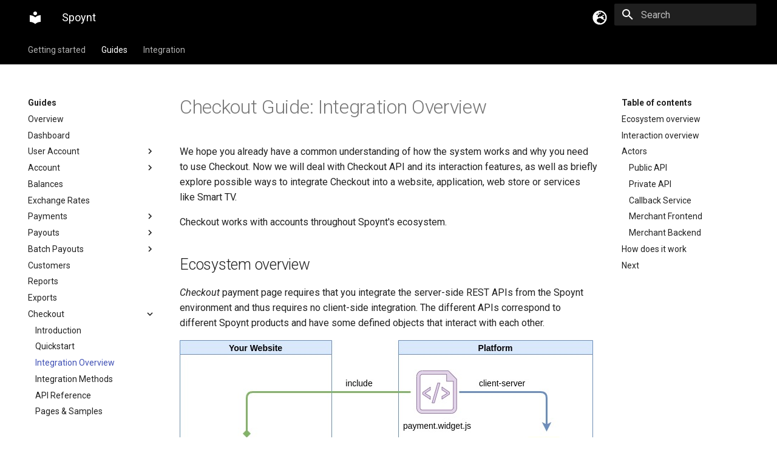

--- FILE ---
content_type: text/css
request_url: https://dash.spoynt.com/docs/en/assets/stylesheets/extra.css
body_size: 225
content:
@charset "UTF-8";

.md-typeset code {
    word-break:normal;
}

.md-select__list {
    font-size: .7rem;
}

img[src*='#w40'] {
    width: 40px;
}
img[src*='#w24'] {
    width: 24px;
}
img[src*='#w100'] {
    width: 100px;
}
img[src*='#w200'] {
    width: 200px;
}

/* HPP Sample */
.hpp_container {
    margin-left: auto;
    margin-right: auto;
    width: 375px;
    box-shadow: 0 8px 20px 4px rgba(128, 128, 128, 0.56);
    display:flex;
    justify-content: center;
    border-radius: 10px;        
    overflow: hidden;
}

.hpp_container iframe {
    border-radius: 10px;        
}


--- FILE ---
content_type: text/xml
request_url: https://dash.spoynt.com/docs/en/sitemap.xml
body_size: 699
content:
<?xml version="1.0" encoding="UTF-8"?>
<urlset xmlns="http://www.sitemaps.org/schemas/sitemap/0.9">
    <url>
         <loc>https://{{ site.url }}/</loc>
         <lastmod>2025-11-19</lastmod>
         <changefreq>daily</changefreq>
    </url>
    <url>
         <loc>https://{{ site.url }}/getting-started/</loc>
         <lastmod>2025-11-19</lastmod>
         <changefreq>daily</changefreq>
    </url>
    <url>
         <loc>https://{{ site.url }}/getting-started/accept-payments/</loc>
         <lastmod>2025-11-19</lastmod>
         <changefreq>daily</changefreq>
    </url>
    <url>
         <loc>https://{{ site.url }}/getting-started/faq/</loc>
         <lastmod>2025-11-19</lastmod>
         <changefreq>daily</changefreq>
    </url>
    <url>
         <loc>https://{{ site.url }}/getting-started/first-payment/</loc>
         <lastmod>2025-11-19</lastmod>
         <changefreq>daily</changefreq>
    </url>
    <url>
         <loc>https://{{ site.url }}/getting-started/glossary/</loc>
         <lastmod>2025-11-19</lastmod>
         <changefreq>daily</changefreq>
    </url>
    <url>
         <loc>https://{{ site.url }}/getting-started/going-live/</loc>
         <lastmod>2025-11-19</lastmod>
         <changefreq>daily</changefreq>
    </url>
    <url>
         <loc>https://{{ site.url }}/getting-started/make-payouts/</loc>
         <lastmod>2025-11-19</lastmod>
         <changefreq>daily</changefreq>
    </url>
    <url>
         <loc>https://{{ site.url }}/getting-started/platform-overview/</loc>
         <lastmod>2025-11-19</lastmod>
         <changefreq>daily</changefreq>
    </url>
    <url>
         <loc>https://{{ site.url }}/getting-started/security-recommendations/</loc>
         <lastmod>2025-11-19</lastmod>
         <changefreq>daily</changefreq>
    </url>
    <url>
         <loc>https://{{ site.url }}/getting-started/setting-up-account/</loc>
         <lastmod>2025-11-19</lastmod>
         <changefreq>daily</changefreq>
    </url>
    <url>
         <loc>https://{{ site.url }}/guides/</loc>
         <lastmod>2025-11-19</lastmod>
         <changefreq>daily</changefreq>
    </url>
    <url>
         <loc>https://{{ site.url }}/guides/account/</loc>
         <lastmod>2025-11-19</lastmod>
         <changefreq>daily</changefreq>
    </url>
    <url>
         <loc>https://{{ site.url }}/guides/account/access-control/</loc>
         <lastmod>2025-11-19</lastmod>
         <changefreq>daily</changefreq>
    </url>
    <url>
         <loc>https://{{ site.url }}/guides/account/api-keys/</loc>
         <lastmod>2025-11-19</lastmod>
         <changefreq>daily</changefreq>
    </url>
    <url>
         <loc>https://{{ site.url }}/guides/balances/</loc>
         <lastmod>2025-11-19</lastmod>
         <changefreq>daily</changefreq>
    </url>
    <url>
         <loc>https://{{ site.url }}/guides/batch-payouts/</loc>
         <lastmod>2025-11-19</lastmod>
         <changefreq>daily</changefreq>
    </url>
    <url>
         <loc>https://{{ site.url }}/guides/batch-payouts/batch-items/</loc>
         <lastmod>2025-11-19</lastmod>
         <changefreq>daily</changefreq>
    </url>
    <url>
         <loc>https://{{ site.url }}/guides/cardgate/</loc>
         <lastmod>2025-11-19</lastmod>
         <changefreq>daily</changefreq>
    </url>
    <url>
         <loc>https://{{ site.url }}/guides/cardgate/full-card-details-api/</loc>
         <lastmod>2025-11-19</lastmod>
         <changefreq>daily</changefreq>
    </url>
    <url>
         <loc>https://{{ site.url }}/guides/cardgate/hpp/</loc>
         <lastmod>2025-11-19</lastmod>
         <changefreq>daily</changefreq>
    </url>
    <url>
         <loc>https://{{ site.url }}/guides/checkout/</loc>
         <lastmod>2025-11-19</lastmod>
         <changefreq>daily</changefreq>
    </url>
    <url>
         <loc>https://{{ site.url }}/guides/checkout/integration-methods/</loc>
         <lastmod>2025-11-19</lastmod>
         <changefreq>daily</changefreq>
    </url>
    <url>
         <loc>https://{{ site.url }}/guides/checkout/integration-overview/</loc>
         <lastmod>2025-11-19</lastmod>
         <changefreq>daily</changefreq>
    </url>
    <url>
         <loc>https://{{ site.url }}/guides/checkout/quickstart/</loc>
         <lastmod>2025-11-19</lastmod>
         <changefreq>daily</changefreq>
    </url>
    <url>
         <loc>https://{{ site.url }}/guides/checkout/reference/</loc>
         <lastmod>2025-11-19</lastmod>
         <changefreq>daily</changefreq>
    </url>
    <url>
         <loc>https://{{ site.url }}/guides/checkout/samples/</loc>
         <lastmod>2025-11-19</lastmod>
         <changefreq>daily</changefreq>
    </url>
    <url>
         <loc>https://{{ site.url }}/guides/checkout/troubleshoot/</loc>
         <lastmod>2025-11-19</lastmod>
         <changefreq>daily</changefreq>
    </url>
    <url>
         <loc>https://{{ site.url }}/guides/customers/</loc>
         <lastmod>2025-11-19</lastmod>
         <changefreq>daily</changefreq>
    </url>
    <url>
         <loc>https://{{ site.url }}/guides/dashboard/</loc>
         <lastmod>2025-11-19</lastmod>
         <changefreq>daily</changefreq>
    </url>
    <url>
         <loc>https://{{ site.url }}/guides/exports/</loc>
         <lastmod>2025-11-19</lastmod>
         <changefreq>daily</changefreq>
    </url>
    <url>
         <loc>https://{{ site.url }}/guides/fxrates/</loc>
         <lastmod>2025-11-19</lastmod>
         <changefreq>daily</changefreq>
    </url>
    <url>
         <loc>https://{{ site.url }}/guides/payments/</loc>
         <lastmod>2025-11-19</lastmod>
         <changefreq>daily</changefreq>
    </url>
    <url>
         <loc>https://{{ site.url }}/guides/payments/basic-concepts/</loc>
         <lastmod>2025-11-19</lastmod>
         <changefreq>daily</changefreq>
    </url>
    <url>
         <loc>https://{{ site.url }}/guides/payments/managing-payments/</loc>
         <lastmod>2025-11-19</lastmod>
         <changefreq>daily</changefreq>
    </url>
    <url>
         <loc>https://{{ site.url }}/guides/payments/payment-invoice/</loc>
         <lastmod>2025-11-19</lastmod>
         <changefreq>daily</changefreq>
    </url>
    <url>
         <loc>https://{{ site.url }}/guides/payments/payment-methods/</loc>
         <lastmod>2025-11-19</lastmod>
         <changefreq>daily</changefreq>
    </url>
    <url>
         <loc>https://{{ site.url }}/guides/payments/refunds/</loc>
         <lastmod>2025-11-19</lastmod>
         <changefreq>daily</changefreq>
    </url>
    <url>
         <loc>https://{{ site.url }}/guides/payments/status-list/</loc>
         <lastmod>2025-11-19</lastmod>
         <changefreq>daily</changefreq>
    </url>
    <url>
         <loc>https://{{ site.url }}/guides/payments/tokenisation/</loc>
         <lastmod>2025-11-19</lastmod>
         <changefreq>daily</changefreq>
    </url>
    <url>
         <loc>https://{{ site.url }}/guides/payouts/</loc>
         <lastmod>2025-11-19</lastmod>
         <changefreq>daily</changefreq>
    </url>
    <url>
         <loc>https://{{ site.url }}/guides/payouts/basic-concepts/</loc>
         <lastmod>2025-11-19</lastmod>
         <changefreq>daily</changefreq>
    </url>
    <url>
         <loc>https://{{ site.url }}/guides/payouts/managing-payouts/</loc>
         <lastmod>2025-11-19</lastmod>
         <changefreq>daily</changefreq>
    </url>
    <url>
         <loc>https://{{ site.url }}/guides/payouts/payout-invoice/</loc>
         <lastmod>2025-11-19</lastmod>
         <changefreq>daily</changefreq>
    </url>
    <url>
         <loc>https://{{ site.url }}/guides/payouts/status-list/</loc>
         <lastmod>2025-11-19</lastmod>
         <changefreq>daily</changefreq>
    </url>
    <url>
         <loc>https://{{ site.url }}/guides/reports/</loc>
         <lastmod>2025-11-19</lastmod>
         <changefreq>daily</changefreq>
    </url>
    <url>
         <loc>https://{{ site.url }}/guides/security/</loc>
         <lastmod>2025-11-19</lastmod>
         <changefreq>daily</changefreq>
    </url>
    <url>
         <loc>https://{{ site.url }}/guides/user-settings/</loc>
         <lastmod>2025-11-19</lastmod>
         <changefreq>daily</changefreq>
    </url>
    <url>
         <loc>https://{{ site.url }}/guides/user-settings/security/</loc>
         <lastmod>2025-11-19</lastmod>
         <changefreq>daily</changefreq>
    </url>
    <url>
         <loc>https://{{ site.url }}/guides/user-settings/sessions/</loc>
         <lastmod>2025-11-19</lastmod>
         <changefreq>daily</changefreq>
    </url>
    <url>
         <loc>https://{{ site.url }}/integration/</loc>
         <lastmod>2025-11-19</lastmod>
         <changefreq>daily</changefreq>
    </url>
    <url>
         <loc>https://{{ site.url }}/integration/accept-payments/</loc>
         <lastmod>2025-11-19</lastmod>
         <changefreq>daily</changefreq>
    </url>
    <url>
         <loc>https://{{ site.url }}/integration/account/</loc>
         <lastmod>2025-11-19</lastmod>
         <changefreq>daily</changefreq>
    </url>
    <url>
         <loc>https://{{ site.url }}/integration/auth/</loc>
         <lastmod>2025-11-19</lastmod>
         <changefreq>daily</changefreq>
    </url>
    <url>
         <loc>https://{{ site.url }}/integration/cms-modules/</loc>
         <lastmod>2025-11-19</lastmod>
         <changefreq>daily</changefreq>
    </url>
    <url>
         <loc>https://{{ site.url }}/integration/fxrates-api/</loc>
         <lastmod>2025-11-19</lastmod>
         <changefreq>daily</changefreq>
    </url>
    <url>
         <loc>https://{{ site.url }}/integration/ips/</loc>
         <lastmod>2025-11-19</lastmod>
         <changefreq>daily</changefreq>
    </url>
    <url>
         <loc>https://{{ site.url }}/integration/make-payouts/</loc>
         <lastmod>2025-11-19</lastmod>
         <changefreq>daily</changefreq>
    </url>
    <url>
         <loc>https://{{ site.url }}/integration/pci-dss-overview/</loc>
         <lastmod>2025-11-19</lastmod>
         <changefreq>daily</changefreq>
    </url>
    <url>
         <loc>https://{{ site.url }}/integration/postman-collections/</loc>
         <lastmod>2025-11-19</lastmod>
         <changefreq>daily</changefreq>
    </url>
    <url>
         <loc>https://{{ site.url }}/integration/security-recommendations/</loc>
         <lastmod>2025-11-19</lastmod>
         <changefreq>daily</changefreq>
    </url>
    <url>
         <loc>https://{{ site.url }}/integration/testing/</loc>
         <lastmod>2025-11-19</lastmod>
         <changefreq>daily</changefreq>
    </url>
    <url>
         <loc>https://{{ site.url }}/integration/callbacks/</loc>
         <lastmod>2025-11-19</lastmod>
         <changefreq>daily</changefreq>
    </url>
    <url>
         <loc>https://{{ site.url }}/integration/payments/by-token/</loc>
         <lastmod>2025-11-19</lastmod>
         <changefreq>daily</changefreq>
    </url>
    <url>
         <loc>https://{{ site.url }}/integration/payments/h2h/</loc>
         <lastmod>2025-11-19</lastmod>
         <changefreq>daily</changefreq>
    </url>
    <url>
         <loc>https://{{ site.url }}/integration/payments/payment-page/</loc>
         <lastmod>2025-11-19</lastmod>
         <changefreq>daily</changefreq>
    </url>
    <url>
         <loc>https://{{ site.url }}/integration/payments/two-step/</loc>
         <lastmod>2025-11-19</lastmod>
         <changefreq>daily</changefreq>
    </url>
    <url>
         <loc>https://{{ site.url }}/integration/payouts/by-token/</loc>
         <lastmod>2025-11-19</lastmod>
         <changefreq>daily</changefreq>
    </url>
    <url>
         <loc>https://{{ site.url }}/integration/payouts/common/</loc>
         <lastmod>2025-11-19</lastmod>
         <changefreq>daily</changefreq>
    </url>
</urlset>

--- FILE ---
content_type: text/javascript
request_url: https://dash.spoynt.com/docs/en/assets/javascripts/bundle.4fc53ad4.min.js
body_size: 27642
content:
(()=>{var ea=Object.create;var St=Object.defineProperty;var ta=Object.getOwnPropertyDescriptor;var ra=Object.getOwnPropertyNames,wt=Object.getOwnPropertySymbols,oa=Object.getPrototypeOf,ar=Object.prototype.hasOwnProperty,Kr=Object.prototype.propertyIsEnumerable;var Br=(e,t,r)=>t in e?St(e,t,{enumerable:!0,configurable:!0,writable:!0,value:r}):e[t]=r,$=(e,t)=>{for(var r in t||(t={}))ar.call(t,r)&&Br(e,r,t[r]);if(wt)for(var r of wt(t))Kr.call(t,r)&&Br(e,r,t[r]);return e};var na=e=>St(e,"__esModule",{value:!0});var ss=typeof require!="undefined"?require:e=>{throw new Error('Dynamic require of "'+e+'" is not supported')};var Jr=(e,t)=>{var r={};for(var o in e)ar.call(e,o)&&t.indexOf(o)<0&&(r[o]=e[o]);if(e!=null&&wt)for(var o of wt(e))t.indexOf(o)<0&&Kr.call(e,o)&&(r[o]=e[o]);return r};var Et=(e,t)=>()=>(t||e((t={exports:{}}).exports,t),t.exports);var ia=(e,t,r)=>{if(t&&typeof t=="object"||typeof t=="function")for(let o of ra(t))!ar.call(e,o)&&o!=="default"&&St(e,o,{get:()=>t[o],enumerable:!(r=ta(t,o))||r.enumerable});return e},Ke=e=>ia(na(St(e!=null?ea(oa(e)):{},"default",e&&e.__esModule&&"default"in e?{get:()=>e.default,enumerable:!0}:{value:e,enumerable:!0})),e);var Gr=Et((sr,Yr)=>{(function(e,t){typeof sr=="object"&&typeof Yr!="undefined"?t():typeof define=="function"&&define.amd?define(t):t()})(sr,function(){"use strict";function e(r){var o=!0,n=!1,i=null,a={text:!0,search:!0,url:!0,tel:!0,email:!0,password:!0,number:!0,date:!0,month:!0,week:!0,time:!0,datetime:!0,"datetime-local":!0};function s(w){return!!(w&&w!==document&&w.nodeName!=="HTML"&&w.nodeName!=="BODY"&&"classList"in w&&"contains"in w.classList)}function c(w){var We=w.type,Oe=w.tagName;return!!(Oe==="INPUT"&&a[We]&&!w.readOnly||Oe==="TEXTAREA"&&!w.readOnly||w.isContentEditable)}function l(w){w.classList.contains("focus-visible")||(w.classList.add("focus-visible"),w.setAttribute("data-focus-visible-added",""))}function p(w){!w.hasAttribute("data-focus-visible-added")||(w.classList.remove("focus-visible"),w.removeAttribute("data-focus-visible-added"))}function m(w){w.metaKey||w.altKey||w.ctrlKey||(s(r.activeElement)&&l(r.activeElement),o=!0)}function u(w){o=!1}function b(w){!s(w.target)||(o||c(w.target))&&l(w.target)}function v(w){!s(w.target)||(w.target.classList.contains("focus-visible")||w.target.hasAttribute("data-focus-visible-added"))&&(n=!0,window.clearTimeout(i),i=window.setTimeout(function(){n=!1},100),p(w.target))}function d(w){document.visibilityState==="hidden"&&(n&&(o=!0),W())}function W(){document.addEventListener("mousemove",j),document.addEventListener("mousedown",j),document.addEventListener("mouseup",j),document.addEventListener("pointermove",j),document.addEventListener("pointerdown",j),document.addEventListener("pointerup",j),document.addEventListener("touchmove",j),document.addEventListener("touchstart",j),document.addEventListener("touchend",j)}function z(){document.removeEventListener("mousemove",j),document.removeEventListener("mousedown",j),document.removeEventListener("mouseup",j),document.removeEventListener("pointermove",j),document.removeEventListener("pointerdown",j),document.removeEventListener("pointerup",j),document.removeEventListener("touchmove",j),document.removeEventListener("touchstart",j),document.removeEventListener("touchend",j)}function j(w){w.target.nodeName&&w.target.nodeName.toLowerCase()==="html"||(o=!1,z())}document.addEventListener("keydown",m,!0),document.addEventListener("mousedown",u,!0),document.addEventListener("pointerdown",u,!0),document.addEventListener("touchstart",u,!0),document.addEventListener("visibilitychange",d,!0),W(),r.addEventListener("focus",b,!0),r.addEventListener("blur",v,!0),r.nodeType===Node.DOCUMENT_FRAGMENT_NODE&&r.host?r.host.setAttribute("data-js-focus-visible",""):r.nodeType===Node.DOCUMENT_NODE&&(document.documentElement.classList.add("js-focus-visible"),document.documentElement.setAttribute("data-js-focus-visible",""))}if(typeof window!="undefined"&&typeof document!="undefined"){window.applyFocusVisiblePolyfill=e;var t;try{t=new CustomEvent("focus-visible-polyfill-ready")}catch(r){t=document.createEvent("CustomEvent"),t.initCustomEvent("focus-visible-polyfill-ready",!1,!1,{})}window.dispatchEvent(t)}typeof document!="undefined"&&e(document)})});var go=Et((ls,_t)=>{/*! *****************************************************************************
Copyright (c) Microsoft Corporation.

Permission to use, copy, modify, and/or distribute this software for any
purpose with or without fee is hereby granted.

THE SOFTWARE IS PROVIDED "AS IS" AND THE AUTHOR DISCLAIMS ALL WARRANTIES WITH
REGARD TO THIS SOFTWARE INCLUDING ALL IMPLIED WARRANTIES OF MERCHANTABILITY
AND FITNESS. IN NO EVENT SHALL THE AUTHOR BE LIABLE FOR ANY SPECIAL, DIRECT,
INDIRECT, OR CONSEQUENTIAL DAMAGES OR ANY DAMAGES WHATSOEVER RESULTING FROM
LOSS OF USE, DATA OR PROFITS, WHETHER IN AN ACTION OF CONTRACT, NEGLIGENCE OR
OTHER TORTIOUS ACTION, ARISING OUT OF OR IN CONNECTION WITH THE USE OR
PERFORMANCE OF THIS SOFTWARE.
***************************************************************************** */var Xr,Zr,eo,to,ro,oo,no,io,ao,Tt,cr,so,co,lo,Be,po,uo,fo,mo,ho,bo,vo,xo,Ot;(function(e){var t=typeof global=="object"?global:typeof self=="object"?self:typeof this=="object"?this:{};typeof define=="function"&&define.amd?define("tslib",["exports"],function(o){e(r(t,r(o)))}):typeof _t=="object"&&typeof _t.exports=="object"?e(r(t,r(_t.exports))):e(r(t));function r(o,n){return o!==t&&(typeof Object.create=="function"?Object.defineProperty(o,"__esModule",{value:!0}):o.__esModule=!0),function(i,a){return o[i]=n?n(i,a):a}}})(function(e){var t=Object.setPrototypeOf||{__proto__:[]}instanceof Array&&function(o,n){o.__proto__=n}||function(o,n){for(var i in n)Object.prototype.hasOwnProperty.call(n,i)&&(o[i]=n[i])};Xr=function(o,n){if(typeof n!="function"&&n!==null)throw new TypeError("Class extends value "+String(n)+" is not a constructor or null");t(o,n);function i(){this.constructor=o}o.prototype=n===null?Object.create(n):(i.prototype=n.prototype,new i)},Zr=Object.assign||function(o){for(var n,i=1,a=arguments.length;i<a;i++){n=arguments[i];for(var s in n)Object.prototype.hasOwnProperty.call(n,s)&&(o[s]=n[s])}return o},eo=function(o,n){var i={};for(var a in o)Object.prototype.hasOwnProperty.call(o,a)&&n.indexOf(a)<0&&(i[a]=o[a]);if(o!=null&&typeof Object.getOwnPropertySymbols=="function")for(var s=0,a=Object.getOwnPropertySymbols(o);s<a.length;s++)n.indexOf(a[s])<0&&Object.prototype.propertyIsEnumerable.call(o,a[s])&&(i[a[s]]=o[a[s]]);return i},to=function(o,n,i,a){var s=arguments.length,c=s<3?n:a===null?a=Object.getOwnPropertyDescriptor(n,i):a,l;if(typeof Reflect=="object"&&typeof Reflect.decorate=="function")c=Reflect.decorate(o,n,i,a);else for(var p=o.length-1;p>=0;p--)(l=o[p])&&(c=(s<3?l(c):s>3?l(n,i,c):l(n,i))||c);return s>3&&c&&Object.defineProperty(n,i,c),c},ro=function(o,n){return function(i,a){n(i,a,o)}},oo=function(o,n){if(typeof Reflect=="object"&&typeof Reflect.metadata=="function")return Reflect.metadata(o,n)},no=function(o,n,i,a){function s(c){return c instanceof i?c:new i(function(l){l(c)})}return new(i||(i=Promise))(function(c,l){function p(b){try{u(a.next(b))}catch(v){l(v)}}function m(b){try{u(a.throw(b))}catch(v){l(v)}}function u(b){b.done?c(b.value):s(b.value).then(p,m)}u((a=a.apply(o,n||[])).next())})},io=function(o,n){var i={label:0,sent:function(){if(c[0]&1)throw c[1];return c[1]},trys:[],ops:[]},a,s,c,l;return l={next:p(0),throw:p(1),return:p(2)},typeof Symbol=="function"&&(l[Symbol.iterator]=function(){return this}),l;function p(u){return function(b){return m([u,b])}}function m(u){if(a)throw new TypeError("Generator is already executing.");for(;i;)try{if(a=1,s&&(c=u[0]&2?s.return:u[0]?s.throw||((c=s.return)&&c.call(s),0):s.next)&&!(c=c.call(s,u[1])).done)return c;switch(s=0,c&&(u=[u[0]&2,c.value]),u[0]){case 0:case 1:c=u;break;case 4:return i.label++,{value:u[1],done:!1};case 5:i.label++,s=u[1],u=[0];continue;case 7:u=i.ops.pop(),i.trys.pop();continue;default:if(c=i.trys,!(c=c.length>0&&c[c.length-1])&&(u[0]===6||u[0]===2)){i=0;continue}if(u[0]===3&&(!c||u[1]>c[0]&&u[1]<c[3])){i.label=u[1];break}if(u[0]===6&&i.label<c[1]){i.label=c[1],c=u;break}if(c&&i.label<c[2]){i.label=c[2],i.ops.push(u);break}c[2]&&i.ops.pop(),i.trys.pop();continue}u=n.call(o,i)}catch(b){u=[6,b],s=0}finally{a=c=0}if(u[0]&5)throw u[1];return{value:u[0]?u[1]:void 0,done:!0}}},ao=function(o,n){for(var i in o)i!=="default"&&!Object.prototype.hasOwnProperty.call(n,i)&&Ot(n,o,i)},Ot=Object.create?function(o,n,i,a){a===void 0&&(a=i),Object.defineProperty(o,a,{enumerable:!0,get:function(){return n[i]}})}:function(o,n,i,a){a===void 0&&(a=i),o[a]=n[i]},Tt=function(o){var n=typeof Symbol=="function"&&Symbol.iterator,i=n&&o[n],a=0;if(i)return i.call(o);if(o&&typeof o.length=="number")return{next:function(){return o&&a>=o.length&&(o=void 0),{value:o&&o[a++],done:!o}}};throw new TypeError(n?"Object is not iterable.":"Symbol.iterator is not defined.")},cr=function(o,n){var i=typeof Symbol=="function"&&o[Symbol.iterator];if(!i)return o;var a=i.call(o),s,c=[],l;try{for(;(n===void 0||n-- >0)&&!(s=a.next()).done;)c.push(s.value)}catch(p){l={error:p}}finally{try{s&&!s.done&&(i=a.return)&&i.call(a)}finally{if(l)throw l.error}}return c},so=function(){for(var o=[],n=0;n<arguments.length;n++)o=o.concat(cr(arguments[n]));return o},co=function(){for(var o=0,n=0,i=arguments.length;n<i;n++)o+=arguments[n].length;for(var a=Array(o),s=0,n=0;n<i;n++)for(var c=arguments[n],l=0,p=c.length;l<p;l++,s++)a[s]=c[l];return a},lo=function(o,n){for(var i=0,a=n.length,s=o.length;i<a;i++,s++)o[s]=n[i];return o},Be=function(o){return this instanceof Be?(this.v=o,this):new Be(o)},po=function(o,n,i){if(!Symbol.asyncIterator)throw new TypeError("Symbol.asyncIterator is not defined.");var a=i.apply(o,n||[]),s,c=[];return s={},l("next"),l("throw"),l("return"),s[Symbol.asyncIterator]=function(){return this},s;function l(d){a[d]&&(s[d]=function(W){return new Promise(function(z,j){c.push([d,W,z,j])>1||p(d,W)})})}function p(d,W){try{m(a[d](W))}catch(z){v(c[0][3],z)}}function m(d){d.value instanceof Be?Promise.resolve(d.value.v).then(u,b):v(c[0][2],d)}function u(d){p("next",d)}function b(d){p("throw",d)}function v(d,W){d(W),c.shift(),c.length&&p(c[0][0],c[0][1])}},uo=function(o){var n,i;return n={},a("next"),a("throw",function(s){throw s}),a("return"),n[Symbol.iterator]=function(){return this},n;function a(s,c){n[s]=o[s]?function(l){return(i=!i)?{value:Be(o[s](l)),done:s==="return"}:c?c(l):l}:c}},fo=function(o){if(!Symbol.asyncIterator)throw new TypeError("Symbol.asyncIterator is not defined.");var n=o[Symbol.asyncIterator],i;return n?n.call(o):(o=typeof Tt=="function"?Tt(o):o[Symbol.iterator](),i={},a("next"),a("throw"),a("return"),i[Symbol.asyncIterator]=function(){return this},i);function a(c){i[c]=o[c]&&function(l){return new Promise(function(p,m){l=o[c](l),s(p,m,l.done,l.value)})}}function s(c,l,p,m){Promise.resolve(m).then(function(u){c({value:u,done:p})},l)}},mo=function(o,n){return Object.defineProperty?Object.defineProperty(o,"raw",{value:n}):o.raw=n,o};var r=Object.create?function(o,n){Object.defineProperty(o,"default",{enumerable:!0,value:n})}:function(o,n){o.default=n};ho=function(o){if(o&&o.__esModule)return o;var n={};if(o!=null)for(var i in o)i!=="default"&&Object.prototype.hasOwnProperty.call(o,i)&&Ot(n,o,i);return r(n,o),n},bo=function(o){return o&&o.__esModule?o:{default:o}},vo=function(o,n){if(!n.has(o))throw new TypeError("attempted to get private field on non-instance");return n.get(o)},xo=function(o,n,i){if(!n.has(o))throw new TypeError("attempted to set private field on non-instance");return n.set(o,i),i},e("__extends",Xr),e("__assign",Zr),e("__rest",eo),e("__decorate",to),e("__param",ro),e("__metadata",oo),e("__awaiter",no),e("__generator",io),e("__exportStar",ao),e("__createBinding",Ot),e("__values",Tt),e("__read",cr),e("__spread",so),e("__spreadArrays",co),e("__spreadArray",lo),e("__await",Be),e("__asyncGenerator",po),e("__asyncDelegator",uo),e("__asyncValues",fo),e("__makeTemplateObject",mo),e("__importStar",ho),e("__importDefault",bo),e("__classPrivateFieldGet",vo),e("__classPrivateFieldSet",xo)})});var Fr=Et((xt,Rr)=>{/*!
 * clipboard.js v2.0.8
 * https://clipboardjs.com/
 *
 * Licensed MIT © Zeno Rocha
 */(function(t,r){typeof xt=="object"&&typeof Rr=="object"?Rr.exports=r():typeof define=="function"&&define.amd?define([],r):typeof xt=="object"?xt.ClipboardJS=r():t.ClipboardJS=r()})(xt,function(){return function(){var e={134:function(o,n,i){"use strict";i.d(n,{default:function(){return Xi}});var a=i(279),s=i.n(a),c=i(370),l=i.n(c),p=i(817),m=i.n(p);function u(O){return typeof Symbol=="function"&&typeof Symbol.iterator=="symbol"?u=function(h){return typeof h}:u=function(h){return h&&typeof Symbol=="function"&&h.constructor===Symbol&&h!==Symbol.prototype?"symbol":typeof h},u(O)}function b(O,x){if(!(O instanceof x))throw new TypeError("Cannot call a class as a function")}function v(O,x){for(var h=0;h<x.length;h++){var k=x[h];k.enumerable=k.enumerable||!1,k.configurable=!0,"value"in k&&(k.writable=!0),Object.defineProperty(O,k.key,k)}}function d(O,x,h){return x&&v(O.prototype,x),h&&v(O,h),O}var W=function(){function O(x){b(this,O),this.resolveOptions(x),this.initSelection()}return d(O,[{key:"resolveOptions",value:function(){var h=arguments.length>0&&arguments[0]!==void 0?arguments[0]:{};this.action=h.action,this.container=h.container,this.emitter=h.emitter,this.target=h.target,this.text=h.text,this.trigger=h.trigger,this.selectedText=""}},{key:"initSelection",value:function(){this.text?this.selectFake():this.target&&this.selectTarget()}},{key:"createFakeElement",value:function(){var h=document.documentElement.getAttribute("dir")==="rtl";this.fakeElem=document.createElement("textarea"),this.fakeElem.style.fontSize="12pt",this.fakeElem.style.border="0",this.fakeElem.style.padding="0",this.fakeElem.style.margin="0",this.fakeElem.style.position="absolute",this.fakeElem.style[h?"right":"left"]="-9999px";var k=window.pageYOffset||document.documentElement.scrollTop;return this.fakeElem.style.top="".concat(k,"px"),this.fakeElem.setAttribute("readonly",""),this.fakeElem.value=this.text,this.fakeElem}},{key:"selectFake",value:function(){var h=this,k=this.createFakeElement();this.fakeHandlerCallback=function(){return h.removeFake()},this.fakeHandler=this.container.addEventListener("click",this.fakeHandlerCallback)||!0,this.container.appendChild(k),this.selectedText=m()(k),this.copyText(),this.removeFake()}},{key:"removeFake",value:function(){this.fakeHandler&&(this.container.removeEventListener("click",this.fakeHandlerCallback),this.fakeHandler=null,this.fakeHandlerCallback=null),this.fakeElem&&(this.container.removeChild(this.fakeElem),this.fakeElem=null)}},{key:"selectTarget",value:function(){this.selectedText=m()(this.target),this.copyText()}},{key:"copyText",value:function(){var h;try{h=document.execCommand(this.action)}catch(k){h=!1}this.handleResult(h)}},{key:"handleResult",value:function(h){this.emitter.emit(h?"success":"error",{action:this.action,text:this.selectedText,trigger:this.trigger,clearSelection:this.clearSelection.bind(this)})}},{key:"clearSelection",value:function(){this.trigger&&this.trigger.focus(),document.activeElement.blur(),window.getSelection().removeAllRanges()}},{key:"destroy",value:function(){this.removeFake()}},{key:"action",set:function(){var h=arguments.length>0&&arguments[0]!==void 0?arguments[0]:"copy";if(this._action=h,this._action!=="copy"&&this._action!=="cut")throw new Error('Invalid "action" value, use either "copy" or "cut"')},get:function(){return this._action}},{key:"target",set:function(h){if(h!==void 0)if(h&&u(h)==="object"&&h.nodeType===1){if(this.action==="copy"&&h.hasAttribute("disabled"))throw new Error('Invalid "target" attribute. Please use "readonly" instead of "disabled" attribute');if(this.action==="cut"&&(h.hasAttribute("readonly")||h.hasAttribute("disabled")))throw new Error(`Invalid "target" attribute. You can't cut text from elements with "readonly" or "disabled" attributes`);this._target=h}else throw new Error('Invalid "target" value, use a valid Element')},get:function(){return this._target}}]),O}(),z=W;function j(O){return typeof Symbol=="function"&&typeof Symbol.iterator=="symbol"?j=function(h){return typeof h}:j=function(h){return h&&typeof Symbol=="function"&&h.constructor===Symbol&&h!==Symbol.prototype?"symbol":typeof h},j(O)}function w(O,x){if(!(O instanceof x))throw new TypeError("Cannot call a class as a function")}function We(O,x){for(var h=0;h<x.length;h++){var k=x[h];k.enumerable=k.enumerable||!1,k.configurable=!0,"value"in k&&(k.writable=!0),Object.defineProperty(O,k.key,k)}}function Oe(O,x,h){return x&&We(O.prototype,x),h&&We(O,h),O}function Qe(O,x){if(typeof x!="function"&&x!==null)throw new TypeError("Super expression must either be null or a function");O.prototype=Object.create(x&&x.prototype,{constructor:{value:O,writable:!0,configurable:!0}}),x&&nr(O,x)}function nr(O,x){return nr=Object.setPrototypeOf||function(k,P){return k.__proto__=P,k},nr(O,x)}function Ki(O){var x=Yi();return function(){var k=yt(O),P;if(x){var ee=yt(this).constructor;P=Reflect.construct(k,arguments,ee)}else P=k.apply(this,arguments);return Bi(this,P)}}function Bi(O,x){return x&&(j(x)==="object"||typeof x=="function")?x:Ji(O)}function Ji(O){if(O===void 0)throw new ReferenceError("this hasn't been initialised - super() hasn't been called");return O}function Yi(){if(typeof Reflect=="undefined"||!Reflect.construct||Reflect.construct.sham)return!1;if(typeof Proxy=="function")return!0;try{return Date.prototype.toString.call(Reflect.construct(Date,[],function(){})),!0}catch(O){return!1}}function yt(O){return yt=Object.setPrototypeOf?Object.getPrototypeOf:function(h){return h.__proto__||Object.getPrototypeOf(h)},yt(O)}function ir(O,x){var h="data-clipboard-".concat(O);if(!!x.hasAttribute(h))return x.getAttribute(h)}var Gi=function(O){Qe(h,O);var x=Ki(h);function h(k,P){var ee;return w(this,h),ee=x.call(this),ee.resolveOptions(P),ee.listenClick(k),ee}return Oe(h,[{key:"resolveOptions",value:function(){var P=arguments.length>0&&arguments[0]!==void 0?arguments[0]:{};this.action=typeof P.action=="function"?P.action:this.defaultAction,this.target=typeof P.target=="function"?P.target:this.defaultTarget,this.text=typeof P.text=="function"?P.text:this.defaultText,this.container=j(P.container)==="object"?P.container:document.body}},{key:"listenClick",value:function(P){var ee=this;this.listener=l()(P,"click",function(lt){return ee.onClick(lt)})}},{key:"onClick",value:function(P){var ee=P.delegateTarget||P.currentTarget;this.clipboardAction&&(this.clipboardAction=null),this.clipboardAction=new z({action:this.action(ee),target:this.target(ee),text:this.text(ee),container:this.container,trigger:ee,emitter:this})}},{key:"defaultAction",value:function(P){return ir("action",P)}},{key:"defaultTarget",value:function(P){var ee=ir("target",P);if(ee)return document.querySelector(ee)}},{key:"defaultText",value:function(P){return ir("text",P)}},{key:"destroy",value:function(){this.listener.destroy(),this.clipboardAction&&(this.clipboardAction.destroy(),this.clipboardAction=null)}}],[{key:"isSupported",value:function(){var P=arguments.length>0&&arguments[0]!==void 0?arguments[0]:["copy","cut"],ee=typeof P=="string"?[P]:P,lt=!!document.queryCommandSupported;return ee.forEach(function(Zi){lt=lt&&!!document.queryCommandSupported(Zi)}),lt}}]),h}(s()),Xi=Gi},828:function(o){var n=9;if(typeof Element!="undefined"&&!Element.prototype.matches){var i=Element.prototype;i.matches=i.matchesSelector||i.mozMatchesSelector||i.msMatchesSelector||i.oMatchesSelector||i.webkitMatchesSelector}function a(s,c){for(;s&&s.nodeType!==n;){if(typeof s.matches=="function"&&s.matches(c))return s;s=s.parentNode}}o.exports=a},438:function(o,n,i){var a=i(828);function s(p,m,u,b,v){var d=l.apply(this,arguments);return p.addEventListener(u,d,v),{destroy:function(){p.removeEventListener(u,d,v)}}}function c(p,m,u,b,v){return typeof p.addEventListener=="function"?s.apply(null,arguments):typeof u=="function"?s.bind(null,document).apply(null,arguments):(typeof p=="string"&&(p=document.querySelectorAll(p)),Array.prototype.map.call(p,function(d){return s(d,m,u,b,v)}))}function l(p,m,u,b){return function(v){v.delegateTarget=a(v.target,m),v.delegateTarget&&b.call(p,v)}}o.exports=c},879:function(o,n){n.node=function(i){return i!==void 0&&i instanceof HTMLElement&&i.nodeType===1},n.nodeList=function(i){var a=Object.prototype.toString.call(i);return i!==void 0&&(a==="[object NodeList]"||a==="[object HTMLCollection]")&&"length"in i&&(i.length===0||n.node(i[0]))},n.string=function(i){return typeof i=="string"||i instanceof String},n.fn=function(i){var a=Object.prototype.toString.call(i);return a==="[object Function]"}},370:function(o,n,i){var a=i(879),s=i(438);function c(u,b,v){if(!u&&!b&&!v)throw new Error("Missing required arguments");if(!a.string(b))throw new TypeError("Second argument must be a String");if(!a.fn(v))throw new TypeError("Third argument must be a Function");if(a.node(u))return l(u,b,v);if(a.nodeList(u))return p(u,b,v);if(a.string(u))return m(u,b,v);throw new TypeError("First argument must be a String, HTMLElement, HTMLCollection, or NodeList")}function l(u,b,v){return u.addEventListener(b,v),{destroy:function(){u.removeEventListener(b,v)}}}function p(u,b,v){return Array.prototype.forEach.call(u,function(d){d.addEventListener(b,v)}),{destroy:function(){Array.prototype.forEach.call(u,function(d){d.removeEventListener(b,v)})}}}function m(u,b,v){return s(document.body,u,b,v)}o.exports=c},817:function(o){function n(i){var a;if(i.nodeName==="SELECT")i.focus(),a=i.value;else if(i.nodeName==="INPUT"||i.nodeName==="TEXTAREA"){var s=i.hasAttribute("readonly");s||i.setAttribute("readonly",""),i.select(),i.setSelectionRange(0,i.value.length),s||i.removeAttribute("readonly"),a=i.value}else{i.hasAttribute("contenteditable")&&i.focus();var c=window.getSelection(),l=document.createRange();l.selectNodeContents(i),c.removeAllRanges(),c.addRange(l),a=c.toString()}return a}o.exports=n},279:function(o){function n(){}n.prototype={on:function(i,a,s){var c=this.e||(this.e={});return(c[i]||(c[i]=[])).push({fn:a,ctx:s}),this},once:function(i,a,s){var c=this;function l(){c.off(i,l),a.apply(s,arguments)}return l._=a,this.on(i,l,s)},emit:function(i){var a=[].slice.call(arguments,1),s=((this.e||(this.e={}))[i]||[]).slice(),c=0,l=s.length;for(c;c<l;c++)s[c].fn.apply(s[c].ctx,a);return this},off:function(i,a){var s=this.e||(this.e={}),c=s[i],l=[];if(c&&a)for(var p=0,m=c.length;p<m;p++)c[p].fn!==a&&c[p].fn._!==a&&l.push(c[p]);return l.length?s[i]=l:delete s[i],this}},o.exports=n,o.exports.TinyEmitter=n}},t={};function r(o){if(t[o])return t[o].exports;var n=t[o]={exports:{}};return e[o](n,n.exports,r),n.exports}return function(){r.n=function(o){var n=o&&o.__esModule?function(){return o.default}:function(){return o};return r.d(n,{a:n}),n}}(),function(){r.d=function(o,n){for(var i in n)r.o(n,i)&&!r.o(o,i)&&Object.defineProperty(o,i,{enumerable:!0,get:n[i]})}}(),function(){r.o=function(o,n){return Object.prototype.hasOwnProperty.call(o,n)}}(),r(134)}().default})});var Vr=Et((ey,gi)=>{/*!
 * escape-html
 * Copyright(c) 2012-2013 TJ Holowaychuk
 * Copyright(c) 2015 Andreas Lubbe
 * Copyright(c) 2015 Tiancheng "Timothy" Gu
 * MIT Licensed
 */"use strict";var Qa=/["'&<>]/;gi.exports=Ka;function Ka(e){var t=""+e,r=Qa.exec(t);if(!r)return t;var o,n="",i=0,a=0;for(i=r.index;i<t.length;i++){switch(t.charCodeAt(i)){case 34:o="&quot;";break;case 38:o="&amp;";break;case 39:o="&#39;";break;case 60:o="&lt;";break;case 62:o="&gt;";break;default:continue}a!==i&&(n+=t.substring(a,i)),a=i+1,n+=o}return a!==i?n+t.substring(a,i):n}});var KE=Ke(Gr());var yo=Ke(go()),{__extends:G,__assign:ps,__rest:us,__decorate:fs,__param:ms,__metadata:ds,__awaiter:So,__generator:Mt,__exportStar:hs,__createBinding:bs,__values:ce,__read:C,__spread:vs,__spreadArrays:xs,__spreadArray:H,__await:At,__asyncGenerator:wo,__asyncDelegator:gs,__asyncValues:Eo,__makeTemplateObject:ys,__importStar:Ss,__importDefault:ws,__classPrivateFieldGet:Es,__classPrivateFieldSet:Ts}=yo.default;function S(e){return typeof e=="function"}function Lt(e){var t=function(o){Error.call(o),o.stack=new Error().stack},r=e(t);return r.prototype=Object.create(Error.prototype),r.prototype.constructor=r,r}var kt=Lt(function(e){return function(r){e(this),this.message=r?r.length+` errors occurred during unsubscription:
`+r.map(function(o,n){return n+1+") "+o.toString()}).join(`
  `):"",this.name="UnsubscriptionError",this.errors=r}});function _e(e,t){if(e){var r=e.indexOf(t);0<=r&&e.splice(r,1)}}var ie=function(){function e(t){this.initialTeardown=t,this.closed=!1,this._parentage=null,this._teardowns=null}return e.prototype.unsubscribe=function(){var t,r,o,n,i;if(!this.closed){this.closed=!0;var a=this._parentage;if(a)if(this._parentage=null,Array.isArray(a))try{for(var s=ce(a),c=s.next();!c.done;c=s.next()){var l=c.value;l.remove(this)}}catch(d){t={error:d}}finally{try{c&&!c.done&&(r=s.return)&&r.call(s)}finally{if(t)throw t.error}}else a.remove(this);var p=this.initialTeardown;if(S(p))try{p()}catch(d){i=d instanceof kt?d.errors:[d]}var m=this._teardowns;if(m){this._teardowns=null;try{for(var u=ce(m),b=u.next();!b.done;b=u.next()){var v=b.value;try{To(v)}catch(d){i=i!=null?i:[],d instanceof kt?i=H(H([],C(i)),C(d.errors)):i.push(d)}}}catch(d){o={error:d}}finally{try{b&&!b.done&&(n=u.return)&&n.call(u)}finally{if(o)throw o.error}}}if(i)throw new kt(i)}},e.prototype.add=function(t){var r;if(t&&t!==this)if(this.closed)To(t);else{if(t instanceof e){if(t.closed||t._hasParent(this))return;t._addParent(this)}(this._teardowns=(r=this._teardowns)!==null&&r!==void 0?r:[]).push(t)}},e.prototype._hasParent=function(t){var r=this._parentage;return r===t||Array.isArray(r)&&r.includes(t)},e.prototype._addParent=function(t){var r=this._parentage;this._parentage=Array.isArray(r)?(r.push(t),r):r?[r,t]:t},e.prototype._removeParent=function(t){var r=this._parentage;r===t?this._parentage=null:Array.isArray(r)&&_e(r,t)},e.prototype.remove=function(t){var r=this._teardowns;r&&_e(r,t),t instanceof e&&t._removeParent(this)},e.EMPTY=function(){var t=new e;return t.closed=!0,t}(),e}();var lr=ie.EMPTY;function Ct(e){return e instanceof ie||e&&"closed"in e&&S(e.remove)&&S(e.add)&&S(e.unsubscribe)}function To(e){S(e)?e():e.unsubscribe()}var ve={onUnhandledError:null,onStoppedNotification:null,Promise:void 0,useDeprecatedSynchronousErrorHandling:!1,useDeprecatedNextContext:!1};var Je={setTimeout:function(){for(var e=[],t=0;t<arguments.length;t++)e[t]=arguments[t];var r=Je.delegate;return((r==null?void 0:r.setTimeout)||setTimeout).apply(void 0,H([],C(e)))},clearTimeout:function(e){var t=Je.delegate;return((t==null?void 0:t.clearTimeout)||clearTimeout)(e)},delegate:void 0};function Ht(e){Je.setTimeout(function(){var t=ve.onUnhandledError;if(t)t(e);else throw e})}function te(){}var Oo=function(){return pr("C",void 0,void 0)}();function _o(e){return pr("E",void 0,e)}function Mo(e){return pr("N",e,void 0)}function pr(e,t,r){return{kind:e,value:t,error:r}}var Ue=null;function Ye(e){if(ve.useDeprecatedSynchronousErrorHandling){var t=!Ue;if(t&&(Ue={errorThrown:!1,error:null}),e(),t){var r=Ue,o=r.errorThrown,n=r.error;if(Ue=null,o)throw n}}else e()}function Ao(e){ve.useDeprecatedSynchronousErrorHandling&&Ue&&(Ue.errorThrown=!0,Ue.error=e)}var pt=function(e){G(t,e);function t(r){var o=e.call(this)||this;return o.isStopped=!1,r?(o.destination=r,Ct(r)&&r.add(o)):o.destination=aa,o}return t.create=function(r,o,n){return new ut(r,o,n)},t.prototype.next=function(r){this.isStopped?fr(Mo(r),this):this._next(r)},t.prototype.error=function(r){this.isStopped?fr(_o(r),this):(this.isStopped=!0,this._error(r))},t.prototype.complete=function(){this.isStopped?fr(Oo,this):(this.isStopped=!0,this._complete())},t.prototype.unsubscribe=function(){this.closed||(this.isStopped=!0,e.prototype.unsubscribe.call(this),this.destination=null)},t.prototype._next=function(r){this.destination.next(r)},t.prototype._error=function(r){try{this.destination.error(r)}finally{this.unsubscribe()}},t.prototype._complete=function(){try{this.destination.complete()}finally{this.unsubscribe()}},t}(ie);var ut=function(e){G(t,e);function t(r,o,n){var i=e.call(this)||this,a;if(S(r))a=r;else if(r){a=r.next,o=r.error,n=r.complete;var s;i&&ve.useDeprecatedNextContext?(s=Object.create(r),s.unsubscribe=function(){return i.unsubscribe()}):s=r,a=a==null?void 0:a.bind(s),o=o==null?void 0:o.bind(s),n=n==null?void 0:n.bind(s)}return i.destination={next:a?ur(a,i):te,error:ur(o!=null?o:Lo,i),complete:n?ur(n,i):te},i}return t}(pt);function ur(e,t){return function(){for(var r=[],o=0;o<arguments.length;o++)r[o]=arguments[o];try{e.apply(void 0,H([],C(r)))}catch(n){ve.useDeprecatedSynchronousErrorHandling?Ao(n):Ht(n)}}}function Lo(e){throw e}function fr(e,t){var r=ve.onStoppedNotification;r&&Je.setTimeout(function(){return r(e,t)})}var aa={closed:!0,next:te,error:Lo,complete:te};var ke=function(){return typeof Symbol=="function"&&Symbol.observable||"@@observable"}();function le(e){return e}function ko(){for(var e=[],t=0;t<arguments.length;t++)e[t]=arguments[t];return mr(e)}function mr(e){return e.length===0?le:e.length===1?e[0]:function(r){return e.reduce(function(o,n){return n(o)},r)}}var A=function(){function e(t){t&&(this._subscribe=t)}return e.prototype.lift=function(t){var r=new e;return r.source=this,r.operator=t,r},e.prototype.subscribe=function(t,r,o){var n=this,i=ca(t)?t:new ut(t,r,o);return Ye(function(){var a=n,s=a.operator,c=a.source;i.add(s?s.call(i,c):c?n._subscribe(i):n._trySubscribe(i))}),i},e.prototype._trySubscribe=function(t){try{return this._subscribe(t)}catch(r){t.error(r)}},e.prototype.forEach=function(t,r){var o=this;return r=Co(r),new r(function(n,i){var a;a=o.subscribe(function(s){try{t(s)}catch(c){i(c),a==null||a.unsubscribe()}},i,n)})},e.prototype._subscribe=function(t){var r;return(r=this.source)===null||r===void 0?void 0:r.subscribe(t)},e.prototype[ke]=function(){return this},e.prototype.pipe=function(){for(var t=[],r=0;r<arguments.length;r++)t[r]=arguments[r];return mr(t)(this)},e.prototype.toPromise=function(t){var r=this;return t=Co(t),new t(function(o,n){var i;r.subscribe(function(a){return i=a},function(a){return n(a)},function(){return o(i)})})},e.create=function(t){return new e(t)},e}();function Co(e){var t;return(t=e!=null?e:ve.Promise)!==null&&t!==void 0?t:Promise}function sa(e){return e&&S(e.next)&&S(e.error)&&S(e.complete)}function ca(e){return e&&e instanceof pt||sa(e)&&Ct(e)}function la(e){return S(e==null?void 0:e.lift)}function g(e){return function(t){if(la(t))return t.lift(function(r){try{return e(r,this)}catch(o){this.error(o)}});throw new TypeError("Unable to lift unknown Observable type")}}var y=function(e){G(t,e);function t(r,o,n,i,a){var s=e.call(this,r)||this;return s.onFinalize=a,s._next=o?function(c){try{o(c)}catch(l){r.error(l)}}:e.prototype._next,s._error=i?function(c){try{i(c)}catch(l){r.error(l)}finally{this.unsubscribe()}}:e.prototype._error,s._complete=n?function(){try{n()}catch(c){r.error(c)}finally{this.unsubscribe()}}:e.prototype._complete,s}return t.prototype.unsubscribe=function(){var r,o=this.closed;e.prototype.unsubscribe.call(this),!o&&((r=this.onFinalize)===null||r===void 0||r.call(this))},t}(pt);var Ge={schedule:function(e){var t=requestAnimationFrame,r=cancelAnimationFrame,o=Ge.delegate;o&&(t=o.requestAnimationFrame,r=o.cancelAnimationFrame);var n=t(function(i){r=void 0,e(i)});return new ie(function(){return r==null?void 0:r(n)})},requestAnimationFrame:function(){for(var e=[],t=0;t<arguments.length;t++)e[t]=arguments[t];var r=Ge.delegate;return((r==null?void 0:r.requestAnimationFrame)||requestAnimationFrame).apply(void 0,H([],C(e)))},cancelAnimationFrame:function(){for(var e=[],t=0;t<arguments.length;t++)e[t]=arguments[t];var r=Ge.delegate;return((r==null?void 0:r.cancelAnimationFrame)||cancelAnimationFrame).apply(void 0,H([],C(e)))},delegate:void 0};var Ho=Lt(function(e){return function(){e(this),this.name="ObjectUnsubscribedError",this.message="object unsubscribed"}});var T=function(e){G(t,e);function t(){var r=e.call(this)||this;return r.closed=!1,r.observers=[],r.isStopped=!1,r.hasError=!1,r.thrownError=null,r}return t.prototype.lift=function(r){var o=new jo(this,this);return o.operator=r,o},t.prototype._throwIfClosed=function(){if(this.closed)throw new Ho},t.prototype.next=function(r){var o=this;Ye(function(){var n,i;if(o._throwIfClosed(),!o.isStopped){var a=o.observers.slice();try{for(var s=ce(a),c=s.next();!c.done;c=s.next()){var l=c.value;l.next(r)}}catch(p){n={error:p}}finally{try{c&&!c.done&&(i=s.return)&&i.call(s)}finally{if(n)throw n.error}}}})},t.prototype.error=function(r){var o=this;Ye(function(){if(o._throwIfClosed(),!o.isStopped){o.hasError=o.isStopped=!0,o.thrownError=r;for(var n=o.observers;n.length;)n.shift().error(r)}})},t.prototype.complete=function(){var r=this;Ye(function(){if(r._throwIfClosed(),!r.isStopped){r.isStopped=!0;for(var o=r.observers;o.length;)o.shift().complete()}})},t.prototype.unsubscribe=function(){this.isStopped=this.closed=!0,this.observers=null},Object.defineProperty(t.prototype,"observed",{get:function(){var r;return((r=this.observers)===null||r===void 0?void 0:r.length)>0},enumerable:!1,configurable:!0}),t.prototype._trySubscribe=function(r){return this._throwIfClosed(),e.prototype._trySubscribe.call(this,r)},t.prototype._subscribe=function(r){return this._throwIfClosed(),this._checkFinalizedStatuses(r),this._innerSubscribe(r)},t.prototype._innerSubscribe=function(r){var o=this,n=o.hasError,i=o.isStopped,a=o.observers;return n||i?lr:(a.push(r),new ie(function(){return _e(a,r)}))},t.prototype._checkFinalizedStatuses=function(r){var o=this,n=o.hasError,i=o.thrownError,a=o.isStopped;n?r.error(i):a&&r.complete()},t.prototype.asObservable=function(){var r=new A;return r.source=this,r},t.create=function(r,o){return new jo(r,o)},t}(A);var jo=function(e){G(t,e);function t(r,o){var n=e.call(this)||this;return n.destination=r,n.source=o,n}return t.prototype.next=function(r){var o,n;(n=(o=this.destination)===null||o===void 0?void 0:o.next)===null||n===void 0||n.call(o,r)},t.prototype.error=function(r){var o,n;(n=(o=this.destination)===null||o===void 0?void 0:o.error)===null||n===void 0||n.call(o,r)},t.prototype.complete=function(){var r,o;(o=(r=this.destination)===null||r===void 0?void 0:r.complete)===null||o===void 0||o.call(r)},t.prototype._subscribe=function(r){var o,n;return(n=(o=this.source)===null||o===void 0?void 0:o.subscribe(r))!==null&&n!==void 0?n:lr},t}(T);var ft={now:function(){return(ft.delegate||Date).now()},delegate:void 0};var mt=function(e){G(t,e);function t(r,o,n){r===void 0&&(r=1/0),o===void 0&&(o=1/0),n===void 0&&(n=ft);var i=e.call(this)||this;return i._bufferSize=r,i._windowTime=o,i._timestampProvider=n,i._buffer=[],i._infiniteTimeWindow=!0,i._infiniteTimeWindow=o===1/0,i._bufferSize=Math.max(1,r),i._windowTime=Math.max(1,o),i}return t.prototype.next=function(r){var o=this,n=o.isStopped,i=o._buffer,a=o._infiniteTimeWindow,s=o._timestampProvider,c=o._windowTime;n||(i.push(r),!a&&i.push(s.now()+c)),this._trimBuffer(),e.prototype.next.call(this,r)},t.prototype._subscribe=function(r){this._throwIfClosed(),this._trimBuffer();for(var o=this._innerSubscribe(r),n=this,i=n._infiniteTimeWindow,a=n._buffer,s=a.slice(),c=0;c<s.length&&!r.closed;c+=i?1:2)r.next(s[c]);return this._checkFinalizedStatuses(r),o},t.prototype._trimBuffer=function(){var r=this,o=r._bufferSize,n=r._timestampProvider,i=r._buffer,a=r._infiniteTimeWindow,s=(a?1:2)*o;if(o<1/0&&s<i.length&&i.splice(0,i.length-s),!a){for(var c=n.now(),l=0,p=1;p<i.length&&i[p]<=c;p+=2)l=p;l&&i.splice(0,l+1)}},t}(T);var Ro=function(e){G(t,e);function t(r,o){return e.call(this)||this}return t.prototype.schedule=function(r,o){return o===void 0&&(o=0),this},t}(ie);var dt={setInterval:function(){for(var e=[],t=0;t<arguments.length;t++)e[t]=arguments[t];var r=dt.delegate;return((r==null?void 0:r.setInterval)||setInterval).apply(void 0,H([],C(e)))},clearInterval:function(e){var t=dt.delegate;return((t==null?void 0:t.clearInterval)||clearInterval)(e)},delegate:void 0};var jt=function(e){G(t,e);function t(r,o){var n=e.call(this,r,o)||this;return n.scheduler=r,n.work=o,n.pending=!1,n}return t.prototype.schedule=function(r,o){if(o===void 0&&(o=0),this.closed)return this;this.state=r;var n=this.id,i=this.scheduler;return n!=null&&(this.id=this.recycleAsyncId(i,n,o)),this.pending=!0,this.delay=o,this.id=this.id||this.requestAsyncId(i,this.id,o),this},t.prototype.requestAsyncId=function(r,o,n){return n===void 0&&(n=0),dt.setInterval(r.flush.bind(r,this),n)},t.prototype.recycleAsyncId=function(r,o,n){if(n===void 0&&(n=0),n!=null&&this.delay===n&&this.pending===!1)return o;dt.clearInterval(o)},t.prototype.execute=function(r,o){if(this.closed)return new Error("executing a cancelled action");this.pending=!1;var n=this._execute(r,o);if(n)return n;this.pending===!1&&this.id!=null&&(this.id=this.recycleAsyncId(this.scheduler,this.id,null))},t.prototype._execute=function(r,o){var n=!1,i;try{this.work(r)}catch(a){n=!0,i=!!a&&a||new Error(a)}if(n)return this.unsubscribe(),i},t.prototype.unsubscribe=function(){if(!this.closed){var r=this,o=r.id,n=r.scheduler,i=n.actions;this.work=this.state=this.scheduler=null,this.pending=!1,_e(i,this),o!=null&&(this.id=this.recycleAsyncId(n,o,null)),this.delay=null,e.prototype.unsubscribe.call(this)}},t}(Ro);var dr=function(){function e(t,r){r===void 0&&(r=e.now),this.schedulerActionCtor=t,this.now=r}return e.prototype.schedule=function(t,r,o){return r===void 0&&(r=0),new this.schedulerActionCtor(this,t).schedule(o,r)},e.now=ft.now,e}();var Rt=function(e){G(t,e);function t(r,o){o===void 0&&(o=dr.now);var n=e.call(this,r,o)||this;return n.actions=[],n._active=!1,n._scheduled=void 0,n}return t.prototype.flush=function(r){var o=this.actions;if(this._active){o.push(r);return}var n;this._active=!0;do if(n=r.execute(r.state,r.delay))break;while(r=o.shift());if(this._active=!1,n){for(;r=o.shift();)r.unsubscribe();throw n}},t}(dr);var Ce=new Rt(jt),hr=Ce;var Fo=function(e){G(t,e);function t(r,o){var n=e.call(this,r,o)||this;return n.scheduler=r,n.work=o,n}return t.prototype.requestAsyncId=function(r,o,n){return n===void 0&&(n=0),n!==null&&n>0?e.prototype.requestAsyncId.call(this,r,o,n):(r.actions.push(this),r._scheduled||(r._scheduled=Ge.requestAnimationFrame(function(){return r.flush(void 0)})))},t.prototype.recycleAsyncId=function(r,o,n){if(n===void 0&&(n=0),n!=null&&n>0||n==null&&this.delay>0)return e.prototype.recycleAsyncId.call(this,r,o,n);r.actions.length===0&&(Ge.cancelAnimationFrame(o),r._scheduled=void 0)},t}(jt);var Io=function(e){G(t,e);function t(){return e!==null&&e.apply(this,arguments)||this}return t.prototype.flush=function(r){this._active=!0,this._scheduled=void 0;var o=this.actions,n,i=-1;r=r||o.shift();var a=o.length;do if(n=r.execute(r.state,r.delay))break;while(++i<a&&(r=o.shift()));if(this._active=!1,n){for(;++i<a&&(r=o.shift());)r.unsubscribe();throw n}},t}(Rt);var X=new Io(Fo);var xe=new A(function(e){return e.complete()});function Xe(e,t){return new A(function(r){var o=0;return t.schedule(function(){o===e.length?r.complete():(r.next(e[o++]),r.closed||this.schedule())})})}var Ze=function(e){return e&&typeof e.length=="number"&&typeof e!="function"};function Ft(e){return S(e==null?void 0:e.then)}function Po(e,t){return new A(function(r){var o=new ie;return o.add(t.schedule(function(){var n=e[ke]();o.add(n.subscribe({next:function(i){o.add(t.schedule(function(){return r.next(i)}))},error:function(i){o.add(t.schedule(function(){return r.error(i)}))},complete:function(){o.add(t.schedule(function(){return r.complete()}))}}))})),o})}function $o(e,t){return new A(function(r){return t.schedule(function(){return e.then(function(o){r.add(t.schedule(function(){r.next(o),r.add(t.schedule(function(){return r.complete()}))}))},function(o){r.add(t.schedule(function(){return r.error(o)}))})})})}function pa(){return typeof Symbol!="function"||!Symbol.iterator?"@@iterator":Symbol.iterator}var It=pa();function Wo(e,t,r,o){o===void 0&&(o=0);var n=t.schedule(function(){try{r.call(this)}catch(i){e.error(i)}},o);return e.add(n),n}function Uo(e,t){return new A(function(r){var o;return r.add(t.schedule(function(){o=e[It](),Wo(r,t,function(){var n=o.next(),i=n.value,a=n.done;a?r.complete():(r.next(i),this.schedule())})})),function(){return S(o==null?void 0:o.return)&&o.return()}})}function Pt(e,t){if(!e)throw new Error("Iterable cannot be null");return new A(function(r){var o=new ie;return o.add(t.schedule(function(){var n=e[Symbol.asyncIterator]();o.add(t.schedule(function(){var i=this;n.next().then(function(a){a.done?r.complete():(r.next(a.value),i.schedule())})}))})),o})}function $t(e){return S(e[ke])}function Wt(e){return S(e==null?void 0:e[It])}function Ut(e){return Symbol.asyncIterator&&S(e==null?void 0:e[Symbol.asyncIterator])}function Vt(e){return new TypeError("You provided "+(e!==null&&typeof e=="object"?"an invalid object":"'"+e+"'")+" where a stream was expected. You can provide an Observable, Promise, ReadableStream, Array, AsyncIterable, or Iterable.")}function Nt(e){return wo(this,arguments,function(){var r,o,n,i;return Mt(this,function(a){switch(a.label){case 0:r=e.getReader(),a.label=1;case 1:a.trys.push([1,,9,10]),a.label=2;case 2:return[4,At(r.read())];case 3:return o=a.sent(),n=o.value,i=o.done,i?[4,At(void 0)]:[3,5];case 4:return[2,a.sent()];case 5:return[4,At(n)];case 6:return[4,a.sent()];case 7:return a.sent(),[3,2];case 8:return[3,10];case 9:return r.releaseLock(),[7];case 10:return[2]}})})}function Dt(e){return S(e==null?void 0:e.getReader)}function Vo(e,t){return Pt(Nt(e),t)}function No(e,t){if(e!=null){if($t(e))return Po(e,t);if(Ze(e))return Xe(e,t);if(Ft(e))return $o(e,t);if(Ut(e))return Pt(e,t);if(Wt(e))return Uo(e,t);if(Dt(e))return Vo(e,t)}throw Vt(e)}function Se(e,t){return t?No(e,t):q(e)}function q(e){if(e instanceof A)return e;if(e!=null){if($t(e))return ua(e);if(Ze(e))return br(e);if(Ft(e))return fa(e);if(Ut(e))return Do(e);if(Wt(e))return ma(e);if(Dt(e))return da(e)}throw Vt(e)}function ua(e){return new A(function(t){var r=e[ke]();if(S(r.subscribe))return r.subscribe(t);throw new TypeError("Provided object does not correctly implement Symbol.observable")})}function br(e){return new A(function(t){for(var r=0;r<e.length&&!t.closed;r++)t.next(e[r]);t.complete()})}function fa(e){return new A(function(t){e.then(function(r){t.closed||(t.next(r),t.complete())},function(r){return t.error(r)}).then(null,Ht)})}function ma(e){return new A(function(t){var r,o;try{for(var n=ce(e),i=n.next();!i.done;i=n.next()){var a=i.value;if(t.next(a),t.closed)return}}catch(s){r={error:s}}finally{try{i&&!i.done&&(o=n.return)&&o.call(n)}finally{if(r)throw r.error}}t.complete()})}function Do(e){return new A(function(t){ha(e,t).catch(function(r){return t.error(r)})})}function da(e){return Do(Nt(e))}function ha(e,t){var r,o,n,i;return So(this,void 0,void 0,function(){var a,s;return Mt(this,function(c){switch(c.label){case 0:c.trys.push([0,5,6,11]),r=Eo(e),c.label=1;case 1:return[4,r.next()];case 2:if(o=c.sent(),!!o.done)return[3,4];if(a=o.value,t.next(a),t.closed)return[2];c.label=3;case 3:return[3,1];case 4:return[3,11];case 5:return s=c.sent(),n={error:s},[3,11];case 6:return c.trys.push([6,,9,10]),o&&!o.done&&(i=r.return)?[4,i.call(r)]:[3,8];case 7:c.sent(),c.label=8;case 8:return[3,10];case 9:if(n)throw n.error;return[7];case 10:return[7];case 11:return t.complete(),[2]}})})}function we(e,t){return t?Xe(e,t):br(e)}function zt(e){return e&&S(e.schedule)}function vr(e){return e[e.length-1]}function He(e){return S(vr(e))?e.pop():void 0}function de(e){return zt(vr(e))?e.pop():void 0}function qt(e,t){return typeof vr(e)=="number"?e.pop():t}function R(){for(var e=[],t=0;t<arguments.length;t++)e[t]=arguments[t];var r=de(e);return r?Xe(e,r):we(e)}function zo(e){return e instanceof Date&&!isNaN(e)}function f(e,t){return g(function(r,o){var n=0;r.subscribe(new y(o,function(i){o.next(e.call(t,i,n++))}))})}var ba=Array.isArray;function va(e,t){return ba(t)?e.apply(void 0,H([],C(t))):e(t)}function je(e){return f(function(t){return va(e,t)})}function Q(e,t){return t===void 0&&(t=0),g(function(r,o){r.subscribe(new y(o,function(n){return o.add(e.schedule(function(){return o.next(n)},t))},function(){return o.add(e.schedule(function(){return o.complete()},t))},function(n){return o.add(e.schedule(function(){return o.error(n)},t))}))})}var xa=Array.isArray,ga=Object.getPrototypeOf,ya=Object.prototype,Sa=Object.keys;function qo(e){if(e.length===1){var t=e[0];if(xa(t))return{args:t,keys:null};if(wa(t)){var r=Sa(t);return{args:r.map(function(o){return t[o]}),keys:r}}}return{args:e,keys:null}}function wa(e){return e&&typeof e=="object"&&ga(e)===ya}function Qo(e,t){return e.reduce(function(r,o,n){return r[o]=t[n],r},{})}function K(){for(var e=[],t=0;t<arguments.length;t++)e[t]=arguments[t];var r=de(e),o=He(e),n=qo(e),i=n.args,a=n.keys;if(i.length===0)return Se([],r);var s=new A(xr(i,r,a?function(c){return Qo(a,c)}:le));return o?s.pipe(je(o)):s}function xr(e,t,r){return r===void 0&&(r=le),function(o){Ko(t,function(){for(var n=e.length,i=new Array(n),a=n,s=n,c=function(p){Ko(t,function(){var m=Se(e[p],t),u=!1;m.subscribe(new y(o,function(b){i[p]=b,u||(u=!0,s--),s||o.next(r(i.slice()))},function(){--a||o.complete()}))},o)},l=0;l<n;l++)c(l)},o)}}function Ko(e,t,r){e?r.add(e.schedule(t)):t()}function Bo(e,t,r,o,n,i,a,s){var c=[],l=0,p=0,m=!1,u=function(){m&&!c.length&&!l&&t.complete()},b=function(d){return l<o?v(d):c.push(d)},v=function(d){i&&t.next(d),l++;var W=!1;q(r(d,p++)).subscribe(new y(t,function(z){n==null||n(z),i?b(z):t.next(z)},function(){W=!0},void 0,function(){if(W)try{l--;for(var z=function(){var j=c.shift();a?t.add(a.schedule(function(){return v(j)})):v(j)};c.length&&l<o;)z();u()}catch(j){t.error(j)}}))};return e.subscribe(new y(t,b,function(){m=!0,u()})),function(){s==null||s()}}function re(e,t,r){return r===void 0&&(r=1/0),S(t)?re(function(o,n){return f(function(i,a){return t(o,i,n,a)})(q(e(o,n)))},r):(typeof t=="number"&&(r=t),g(function(o,n){return Bo(o,n,e,r)}))}function et(e){return e===void 0&&(e=1/0),re(le,e)}function Jo(){return et(1)}function ht(){for(var e=[],t=0;t<arguments.length;t++)e[t]=arguments[t];return Jo()(we(e,de(e)))}function Me(e){return new A(function(t){q(e()).subscribe(t)})}var Ea=["addListener","removeListener"],Ta=["addEventListener","removeEventListener"],Oa=["on","off"];function E(e,t,r,o){if(S(r)&&(o=r,r=void 0),o)return E(e,t,r).pipe(je(o));var n=C(Aa(e)?Ta.map(function(s){return function(c){return e[s](t,c,r)}}):_a(e)?Ea.map(Yo(e,t)):Ma(e)?Oa.map(Yo(e,t)):[],2),i=n[0],a=n[1];if(!i&&Ze(e))return re(function(s){return E(s,t,r)})(we(e));if(!i)throw new TypeError("Invalid event target");return new A(function(s){var c=function(){for(var l=[],p=0;p<arguments.length;p++)l[p]=arguments[p];return s.next(1<l.length?l:l[0])};return i(c),function(){return a(c)}})}function Yo(e,t){return function(r){return function(o){return e[r](t,o)}}}function _a(e){return S(e.addListener)&&S(e.removeListener)}function Ma(e){return S(e.on)&&S(e.off)}function Aa(e){return S(e.addEventListener)&&S(e.removeEventListener)}function Qt(e,t,r){return r?Qt(e,t).pipe(je(r)):new A(function(o){var n=function(){for(var a=[],s=0;s<arguments.length;s++)a[s]=arguments[s];return o.next(a.length===1?a[0]:a)},i=e(n);return S(t)?function(){return t(n,i)}:void 0})}function Go(e,t,r){e===void 0&&(e=0),r===void 0&&(r=hr);var o=-1;return t!=null&&(zt(t)?r=t:o=t),new A(function(n){var i=zo(e)?+e-r.now():e;i<0&&(i=0);var a=0;return r.schedule(function(){n.closed||(n.next(a++),0<=o?this.schedule(void 0,o):n.complete())},i)})}function U(){for(var e=[],t=0;t<arguments.length;t++)e[t]=arguments[t];var r=de(e),o=qt(e,1/0),n=e;return n.length?n.length===1?q(n[0]):et(o)(we(n,r)):xe}var J=new A(te);var La=Array.isArray;function tt(e){return e.length===1&&La(e[0])?e[0]:e}function _(e,t){return g(function(r,o){var n=0;r.subscribe(new y(o,function(i){return e.call(t,i,n++)&&o.next(i)}))})}function bt(){for(var e=[],t=0;t<arguments.length;t++)e[t]=arguments[t];var r=He(e),o=tt(e);return o.length?new A(function(n){var i=o.map(function(){return[]}),a=o.map(function(){return!1});n.add(function(){i=a=null});for(var s=function(l){q(o[l]).subscribe(new y(n,function(p){if(i[l].push(p),i.every(function(u){return u.length})){var m=i.map(function(u){return u.shift()});n.next(r?r.apply(void 0,H([],C(m))):m),i.some(function(u,b){return!u.length&&a[b]})&&n.complete()}},function(){a[l]=!0,!i[l].length&&n.complete()}))},c=0;!n.closed&&c<o.length;c++)s(c);return function(){i=a=null}}):xe}function ge(e,t){return t===void 0&&(t=null),t=t!=null?t:e,g(function(r,o){var n=[],i=0;r.subscribe(new y(o,function(a){var s,c,l,p,m=null;i++%t==0&&n.push([]);try{for(var u=ce(n),b=u.next();!b.done;b=u.next()){var v=b.value;v.push(a),e<=v.length&&(m=m!=null?m:[],m.push(v))}}catch(z){s={error:z}}finally{try{b&&!b.done&&(c=u.return)&&c.call(u)}finally{if(s)throw s.error}}if(m)try{for(var d=ce(m),W=d.next();!W.done;W=d.next()){var v=W.value;_e(n,v),o.next(v)}}catch(z){l={error:z}}finally{try{W&&!W.done&&(p=d.return)&&p.call(d)}finally{if(l)throw l.error}}},function(){var a,s;try{for(var c=ce(n),l=c.next();!l.done;l=c.next()){var p=l.value;o.next(p)}}catch(m){a={error:m}}finally{try{l&&!l.done&&(s=c.return)&&s.call(c)}finally{if(a)throw a.error}}o.complete()},void 0,function(){n=null}))})}function rt(e){return g(function(t,r){var o=null,n=!1,i;o=t.subscribe(new y(r,void 0,void 0,function(a){i=q(e(a,rt(e)(t))),o?(o.unsubscribe(),o=null,i.subscribe(r)):n=!0})),n&&(o.unsubscribe(),o=null,i.subscribe(r))})}function Xo(e,t,r,o,n){return function(i,a){var s=r,c=t,l=0;i.subscribe(new y(a,function(p){var m=l++;c=s?e(c,p,m):(s=!0,p),o&&a.next(c)},n&&function(){s&&a.next(c),a.complete()}))}}function gr(){for(var e=[],t=0;t<arguments.length;t++)e[t]=arguments[t];var r=He(e);return r?ko(gr.apply(void 0,H([],C(e))),je(r)):g(function(o,n){xr(H([o],C(tt(e))))(n)})}function ot(){for(var e=[],t=0;t<arguments.length;t++)e[t]=arguments[t];return gr.apply(void 0,H([],C(e)))}function yr(e,t){return S(t)?re(e,t,1):re(e,1)}function Sr(e,t){return t===void 0&&(t=Ce),g(function(r,o){var n=null,i=null,a=null,s=function(){if(n){n.unsubscribe(),n=null;var l=i;i=null,o.next(l)}};function c(){var l=a+e,p=t.now();if(p<l){n=this.schedule(void 0,l-p),o.add(n);return}s()}r.subscribe(new y(o,function(l){i=l,a=t.now(),n||(n=t.schedule(c,e),o.add(n))},function(){s(),o.complete()},void 0,function(){i=n=null}))})}function Ve(e){return g(function(t,r){var o=!1;t.subscribe(new y(r,function(n){o=!0,r.next(n)},function(){o||r.next(e),r.complete()}))})}function he(e){return e<=0?function(){return xe}:g(function(t,r){var o=0;t.subscribe(new y(r,function(n){++o<=e&&(r.next(n),e<=o&&r.complete())}))})}function Zo(){return g(function(e,t){e.subscribe(new y(t,te))})}function oe(e){return f(function(){return e})}function wr(e,t){return t?function(r){return ht(t.pipe(he(1),Zo()),r.pipe(wr(e)))}:re(function(r,o){return e(r,o).pipe(he(1),oe(r))})}function Ae(e,t){t===void 0&&(t=Ce);var r=Go(e,t);return wr(function(){return r})}function D(e,t){return t===void 0&&(t=le),e=e!=null?e:ka,g(function(r,o){var n,i=!0;r.subscribe(new y(o,function(a){var s=t(a);(i||!e(n,s))&&(i=!1,n=s,o.next(a))}))})}function ka(e,t){return e===t}function V(e,t){return D(function(r,o){return t?t(r[e],o[e]):r[e]===o[e]})}function I(e){return g(function(t,r){try{t.subscribe(r)}finally{r.add(e)}})}function Er(e){return e<=0?function(){return xe}:g(function(t,r){var o=[];t.subscribe(new y(r,function(n){o.push(n),e<o.length&&o.shift()},function(){var n,i;try{for(var a=ce(o),s=a.next();!s.done;s=a.next()){var c=s.value;r.next(c)}}catch(l){n={error:l}}finally{try{s&&!s.done&&(i=a.return)&&i.call(a)}finally{if(n)throw n.error}}r.complete()},void 0,function(){o=null}))})}function en(){for(var e=[],t=0;t<arguments.length;t++)e[t]=arguments[t];var r=de(e),o=qt(e,1/0);return e=tt(e),g(function(n,i){et(o)(we(H([n],C(e)),r)).subscribe(i)})}function Ne(){for(var e=[],t=0;t<arguments.length;t++)e[t]=arguments[t];return en.apply(void 0,H([],C(e)))}function nt(e){return g(function(t,r){var o=!1,n=null;t.subscribe(new y(r,function(a){o=!0,n=a}));var i=function(){if(o){o=!1;var a=n;n=null,r.next(a)}};e.subscribe(new y(r,i,te))})}function Tr(e,t){return g(Xo(e,t,arguments.length>=2,!0))}function pe(e){e===void 0&&(e={});var t=e.connector,r=t===void 0?function(){return new T}:t,o=e.resetOnError,n=o===void 0?!0:o,i=e.resetOnComplete,a=i===void 0?!0:i,s=e.resetOnRefCountZero,c=s===void 0?!0:s;return function(l){var p=null,m=null,u=null,b=0,v=!1,d=!1,W=function(){m==null||m.unsubscribe(),m=null},z=function(){W(),p=u=null,v=d=!1},j=function(){var w=p;z(),w==null||w.unsubscribe()};return g(function(w,We){b++,!d&&!v&&W();var Oe=u=u!=null?u:r();We.add(function(){b--,b===0&&!d&&!v&&(m=Or(j,c))}),Oe.subscribe(We),p||(p=new ut({next:function(Qe){return Oe.next(Qe)},error:function(Qe){d=!0,W(),m=Or(z,n,Qe),Oe.error(Qe)},complete:function(){v=!0,W(),m=Or(z,a),Oe.complete()}}),Se(w).subscribe(p))})(l)}}function Or(e,t){for(var r=[],o=2;o<arguments.length;o++)r[o-2]=arguments[o];return t===!0?(e(),null):t===!1?null:t.apply(void 0,H([],C(r))).pipe(he(1)).subscribe(function(){return e()})}function Z(e,t,r){var o,n,i,a=!1;return e&&typeof e=="object"?(i=(o=e.bufferSize)!==null&&o!==void 0?o:1/0,t=(n=e.windowTime)!==null&&n!==void 0?n:1/0,a=!!e.refCount,r=e.scheduler):i=e!=null?e:1/0,pe({connector:function(){return new mt(i,t,r)},resetOnError:!0,resetOnComplete:!1,resetOnRefCountZero:a})}function Kt(e){return _(function(t,r){return e<=r})}function _r(e){return g(function(t,r){var o=!1,n=new y(r,function(){n==null||n.unsubscribe(),o=!0},te);q(e).subscribe(n),t.subscribe(new y(r,function(i){return o&&r.next(i)}))})}function N(){for(var e=[],t=0;t<arguments.length;t++)e[t]=arguments[t];var r=de(e);return g(function(o,n){(r?ht(e,o,r):ht(e,o)).subscribe(n)})}function M(e,t){return g(function(r,o){var n=null,i=0,a=!1,s=function(){return a&&!n&&o.complete()};r.subscribe(new y(o,function(c){n==null||n.unsubscribe();var l=0,p=i++;q(e(c,p)).subscribe(n=new y(o,function(m){return o.next(t?t(c,m,p,l++):m)},function(){n=null,s()}))},function(){a=!0,s()}))})}function Mr(e,t){return S(t)?M(function(){return e},t):M(function(){return e})}function Ar(e){return g(function(t,r){q(e).subscribe(new y(r,function(){return r.complete()},te)),!r.closed&&t.subscribe(r)})}function Lr(e,t){return t===void 0&&(t=!1),g(function(r,o){var n=0;r.subscribe(new y(o,function(i){var a=e(i,n++);(a||t)&&o.next(i),!a&&o.complete()}))})}function L(e,t,r){var o=S(e)||t||r?{next:e,error:t,complete:r}:e;return o?g(function(n,i){var a;(a=o.subscribe)===null||a===void 0||a.call(o);var s=!0;n.subscribe(new y(i,function(c){var l;(l=o.next)===null||l===void 0||l.call(o,c),i.next(c)},function(){var c;s=!1,(c=o.complete)===null||c===void 0||c.call(o),i.complete()},function(c){var l;s=!1,(l=o.error)===null||l===void 0||l.call(o,c),i.error(c)},function(){var c,l;s&&((c=o.unsubscribe)===null||c===void 0||c.call(o)),(l=o.finalize)===null||l===void 0||l.call(o)}))}):le}var Ca={leading:!0,trailing:!1};function kr(e,t){var r=t===void 0?Ca:t,o=r.leading,n=r.trailing;return g(function(i,a){var s=!1,c=null,l=null,p=!1,m=function(){l==null||l.unsubscribe(),l=null,n&&(v(),p&&a.complete())},u=function(){l=null,p&&a.complete()},b=function(d){return l=q(e(d)).subscribe(new y(a,m,u))},v=function(){if(s){s=!1;var d=c;c=null,a.next(d),!p&&b(d)}};i.subscribe(new y(a,function(d){s=!0,c=d,!(l&&!l.closed)&&(o?v():b(d))},function(){p=!0,!(n&&s&&l&&!l.closed)&&a.complete()}))})}function ue(){for(var e=[],t=0;t<arguments.length;t++)e[t]=arguments[t];var r=He(e);return g(function(o,n){for(var i=e.length,a=new Array(i),s=e.map(function(){return!1}),c=!1,l=function(m){q(e[m]).subscribe(new y(n,function(u){a[m]=u,!c&&!s[m]&&(s[m]=!0,(c=s.every(le))&&(s=null))},te))},p=0;p<i;p++)l(p);o.subscribe(new y(n,function(m){if(c){var u=H([m],C(a));n.next(r?r.apply(void 0,H([],C(u))):u)}}))})}function tn(){for(var e=[],t=0;t<arguments.length;t++)e[t]=arguments[t];return g(function(r,o){bt.apply(void 0,H([r],C(e))).subscribe(o)})}function Cr(){for(var e=[],t=0;t<arguments.length;t++)e[t]=arguments[t];return tn.apply(void 0,H([],C(e)))}function rn(){let e=new mt;return E(document,"DOMContentLoaded").pipe(oe(document)).subscribe(e),e}function ae(e,t=document){return t.querySelector(e)||void 0}function be(e,t=document){let r=ae(e,t);if(typeof r=="undefined")throw new ReferenceError(`Missing element: expected "${e}" to be present`);return r}function De(){return document.activeElement instanceof HTMLElement?document.activeElement:void 0}function B(e,t=document){return Array.from(t.querySelectorAll(e))}function ze(e,...t){e.replaceWith(...t)}function ye(e,t=!0){t?e.focus():e.blur()}function on(e){return U(E(e,"focus"),E(e,"blur")).pipe(f(({type:t})=>t==="focus"),N(e===De()))}var nn=new T,Ha=Me(()=>R(new ResizeObserver(e=>{for(let t of e)nn.next(t)}))).pipe(M(e=>J.pipe(N(e)).pipe(I(()=>e.disconnect()))),Z(1));function Re(e){return{width:e.offsetWidth,height:e.offsetHeight}}function Bt(e){return{width:e.scrollWidth,height:e.scrollHeight}}function Fe(e){return Ha.pipe(L(t=>t.observe(e)),M(t=>nn.pipe(_(({target:r})=>r===e),I(()=>t.unobserve(e)),f(()=>Re(e)))),N(Re(e)))}function an(e){return{x:e.scrollLeft,y:e.scrollTop}}function ja(e){return U(E(e,"scroll"),E(window,"resize")).pipe(f(()=>an(e)),N(an(e)))}function sn(e,t=16){return ja(e).pipe(f(({y:r})=>{let o=Re(e),n=Bt(e);return r>=n.height-o.height-t}),D())}function cn(e){if(e instanceof HTMLInputElement)e.select();else throw new Error("Not implemented")}var Jt={drawer:be("[data-md-toggle=drawer]"),search:be("[data-md-toggle=search]")};function ln(e){return Jt[e].checked}function Ie(e,t){Jt[e].checked!==t&&Jt[e].click()}function Yt(e){let t=Jt[e];return E(t,"change").pipe(f(()=>t.checked),N(t.checked))}function Ra(e){switch(e.tagName){case"INPUT":case"SELECT":case"TEXTAREA":return!0;default:return e.isContentEditable}}function pn(){return E(window,"keydown").pipe(_(e=>!(e.metaKey||e.ctrlKey)),f(e=>({mode:ln("search")?"search":"global",type:e.key,claim(){e.preventDefault(),e.stopPropagation()}})),_(({mode:e})=>{if(e==="global"){let t=De();if(typeof t!="undefined")return!Ra(t)}return!0}),pe())}function Pe(){return new URL(location.href)}function un(e){location.href=e.href}function fn(){return new T}function mn(e,t){if(typeof t=="string"||typeof t=="number")e.innerHTML+=t.toString();else if(t instanceof Node)e.appendChild(t);else if(Array.isArray(t))for(let r of t)mn(e,r)}function F(e,t,...r){let o=document.createElement(e);if(t)for(let n of Object.keys(t))typeof t[n]!="boolean"?o.setAttribute(n,t[n]):t[n]&&o.setAttribute(n,"");for(let n of r)mn(o,n);return o}function dn(e,t){let r=t;if(e.length>r){for(;e[r]!==" "&&--r>0;);return`${e.substring(0,r)}...`}return e}function Gt(e){if(e>999){let t=+((e-950)%1e3>99);return`${((e+1e-6)/1e3).toFixed(t)}k`}else return e.toString()}function hn(){return location.hash.substring(1)}function bn(e){let t=F("a",{href:e});t.addEventListener("click",r=>r.stopPropagation()),t.click()}function Fa(){return E(window,"hashchange").pipe(f(hn),N(hn()),_(e=>e.length>0),Z(1))}function vn(){return Fa().pipe(f(e=>ae(`[id="${e}"]`)),_(e=>typeof e!="undefined"))}function vt(e){let t=matchMedia(e);return Qt(r=>t.addListener(()=>r(t.matches))).pipe(N(t.matches))}function xn(){return E(window,"beforeprint").pipe(oe(void 0))}function Hr(e,t){return e.pipe(M(r=>r?t():J))}function Xt(e,t={credentials:"same-origin"}){return Se(fetch(`${e}`,t)).pipe(_(r=>r.status===200))}function Ee(e,t){return Xt(e,t).pipe(M(r=>r.json()),Z(1))}function gn(e,t){let r=new DOMParser;return Xt(e,t).pipe(M(o=>o.text()),f(o=>r.parseFromString(o,"text/xml")),Z(1))}function yn(){return{x:Math.max(0,pageXOffset),y:Math.max(0,pageYOffset)}}function jr({x:e,y:t}){window.scrollTo(e||0,t||0)}function Sn(){return U(E(window,"scroll",{passive:!0}),E(window,"resize",{passive:!0})).pipe(f(yn),N(yn()))}function wn(){return{width:innerWidth,height:innerHeight}}function En(){return E(window,"resize",{passive:!0}).pipe(f(wn),N(wn()))}function Tn(){return K([Sn(),En()]).pipe(f(([e,t])=>({offset:e,size:t})),Z(1))}function Zt(e,{viewport$:t,header$:r}){let o=t.pipe(V("size")),n=K([o,r]).pipe(f(()=>({x:e.offsetLeft,y:e.offsetTop})));return K([r,t,n]).pipe(f(([{height:i},{offset:a,size:s},{x:c,y:l}])=>({offset:{x:a.x-c,y:a.y-l+i},size:s})))}function On(e,{tx$:t}){let r=E(e,"message").pipe(f(({data:o})=>o));return t.pipe(kr(()=>r,{leading:!0,trailing:!0}),L(o=>e.postMessage(o)),Mr(r),pe())}var Ia=be("#__config"),it=JSON.parse(Ia.textContent);it.base=`${new URL(it.base,Pe())}`;function se(){return it}function fe(e){return it.features.includes(e)}function Y(e,t){return typeof t!="undefined"?it.translations[e].replace("#",t.toString()):it.translations[e]}function Te(e,t=document){return be(`[data-md-component=${e}]`,t)}function ne(e,t=document){return B(`[data-md-component=${e}]`,t)}var ii=Ke(Fr());function er(e,t=0){e.setAttribute("tabindex",t.toString())}function gt(e){e.removeAttribute("tabindex")}function _n(e,t){e.setAttribute("data-md-state","lock"),e.style.top=`-${t}px`}function Mn(e){let t=-1*parseInt(e.style.top,10);e.removeAttribute("data-md-state"),e.style.top="",t&&window.scrollTo(0,t)}function An(e,t){e.setAttribute("data-md-state",t)}function Ln(e){e.removeAttribute("data-md-state")}function kn(e,t){e.classList.toggle("md-nav__link--active",t)}function Cn(e){e.classList.remove("md-nav__link--active")}function Hn(e,t){e.firstElementChild.innerHTML=t}function jn(e,t){e.setAttribute("data-md-state",t)}function Rn(e){e.removeAttribute("data-md-state")}function Fn(e,t){e.setAttribute("data-md-state",t)}function In(e){e.removeAttribute("data-md-state")}function Pn(e,t){e.setAttribute("data-md-state",t)}function $n(e){e.removeAttribute("data-md-state")}function Wn(e,t){e.placeholder=t}function Un(e){e.placeholder=Y("search.placeholder")}function Vn(e,t){switch(t){case 0:e.textContent=Y("search.result.none");break;case 1:e.textContent=Y("search.result.one");break;default:e.textContent=Y("search.result.other",Gt(t))}}function Ir(e){e.textContent=Y("search.result.placeholder")}function Nn(e,t){e.appendChild(t)}function Dn(e){e.innerHTML=""}function zn(e,t){e.style.top=`${t}px`}function qn(e){e.style.top=""}function Qn(e,t){let r=e.firstElementChild;r.style.height=`${t-2*r.offsetTop}px`}function Kn(e){let t=e.firstElementChild;t.style.height=""}function Bn(e,t){e.lastElementChild.appendChild(t)}function Jn(e,t){e.lastElementChild.setAttribute("data-md-state",t)}function Yn(e,t){e.setAttribute("data-md-state",t)}function Pr(e){e.removeAttribute("data-md-state")}function Gn(e,t){e.setAttribute("data-md-state",t)}function $r(e){e.removeAttribute("data-md-state")}function Xn(e,t){e.style.top=`${t}px`}function Zn(e){e.style.top=""}function ei(e){return F("button",{class:"md-clipboard md-icon",title:Y("clipboard.copy"),"data-clipboard-target":`#${e} > code`})}var qe;(function(r){r[r.TEASER=1]="TEASER",r[r.PARENT=2]="PARENT"})(qe||(qe={}));function Wr(e,t){let r=t&2,o=t&1,n=Object.keys(e.terms).filter(a=>!e.terms[a]).map(a=>[F("del",null,a)," "]).flat().slice(0,-1),i=new URL(e.location);return fe("search.highlight")&&i.searchParams.set("h",Object.entries(e.terms).filter(([,a])=>a).reduce((a,[s])=>`${a} ${s}`.trim(),"")),F("a",{href:`${i}`,class:"md-search-result__link",tabIndex:-1},F("article",{class:["md-search-result__article",...r?["md-search-result__article--document"]:[]].join(" "),"data-md-score":e.score.toFixed(2)},r>0&&F("div",{class:"md-search-result__icon md-icon"}),F("h1",{class:"md-search-result__title"},e.title),o>0&&e.text.length>0&&F("p",{class:"md-search-result__teaser"},dn(e.text,320)),o>0&&n.length>0&&F("p",{class:"md-search-result__terms"},Y("search.result.term.missing"),": ",n)))}function ti(e){let t=e[0].score,r=[...e],o=r.findIndex(l=>!l.location.includes("#")),[n]=r.splice(o,1),i=r.findIndex(l=>l.score<t);i===-1&&(i=r.length);let a=r.slice(0,i),s=r.slice(i),c=[Wr(n,2|+(!o&&i===0)),...a.map(l=>Wr(l,1)),...s.length?[F("details",{class:"md-search-result__more"},F("summary",{tabIndex:-1},s.length>0&&s.length===1?Y("search.result.more.one"):Y("search.result.more.other",s.length)),s.map(l=>Wr(l,1)))]:[]];return F("li",{class:"md-search-result__item"},c)}function ri(e){return F("ul",{class:"md-source__facts"},Object.entries(e).map(([t,r])=>F("li",{class:`md-source__fact md-source__fact--${t}`},typeof r=="number"?Gt(r):r)))}function oi(e){return F("div",{class:"md-typeset__scrollwrap"},F("div",{class:"md-typeset__table"},e))}function Pa(e){let t=se(),r=new URL(`../${e.version}/`,t.base);return F("li",{class:"md-version__item"},F("a",{href:r.toString(),class:"md-version__link"},e.title))}function ni(e){let t=se(),[,r]=t.base.match(/([^/]+)\/?$/),o=e.find(({version:n,aliases:i})=>n===r||i.includes(r))||e[0];return F("div",{class:"md-version"},F("button",{class:"md-version__current","aria-label":Y("select.version.title")},o.title),F("ul",{class:"md-version__list"},e.map(Pa)))}var $a=0;function Wa(e,{viewport$:t}){let r=R(e).pipe(M(o=>{let n=o.closest("[data-tabs]");return n instanceof HTMLElement?U(...B("input",n).map(i=>E(i,"change"))):J}));return U(t.pipe(V("size")),r).pipe(f(()=>{let o=Re(e);return{scroll:Bt(e).width>o.width}}),V("scroll"))}function ai(e,t){let r=new T;if(r.pipe(ue(vt("(hover)"))).subscribe(([{scroll:o},n])=>{o&&n?er(e):gt(e)}),ii.default.isSupported()){let o=e.closest("pre");o.id=`__code_${$a++}`,o.insertBefore(ei(o.id),e)}return Wa(e,t).pipe(L(o=>r.next(o)),I(()=>r.complete()),f(o=>$({ref:e},o)))}function Ua(e,{target$:t,print$:r}){return t.pipe(f(o=>o.closest("details:not([open])")),_(o=>e===o),oe({scroll:!0}),Ne(r.pipe(oe({}))))}function si(e,t){let r=new T;return r.subscribe(({scroll:o})=>{e.setAttribute("open",""),o&&e.scrollIntoView()}),Ua(e,t).pipe(L(o=>r.next(o)),I(()=>r.complete()),oe({ref:e}))}var ci=F("table");function li(e){return ze(e,ci),ze(ci,oi(e)),R({ref:e})}function pi(e,{target$:t,viewport$:r,print$:o}){return U(...B("pre > code",e).map(n=>ai(n,{viewport$:r})),...B("table:not([class])",e).map(n=>li(n)),...B("details",e).map(n=>si(n,{target$:t,print$:o})))}function Va(e,{alert$:t}){return t.pipe(M(r=>U(R(!0),R(!1).pipe(Ae(2e3))).pipe(f(o=>({message:r,open:o})))))}function ui(e,t){let r=new T;return r.pipe(Q(X)).subscribe(({message:o,open:n})=>{Hn(e,o),n?jn(e,"open"):Rn(e)}),Va(e,t).pipe(L(o=>r.next(o)),I(()=>r.complete()),f(o=>$({ref:e},o)))}function Na({viewport$:e}){if(!fe("header.autohide"))return R(!1);let t=e.pipe(f(({offset:{y:n}})=>n),ge(2,1),f(([n,i])=>[n<i,i]),V(0)),r=K([e,t]).pipe(_(([{offset:n},[,i]])=>Math.abs(i-n.y)>100),f(([,[n]])=>n),D()),o=Yt("search");return K([e,o]).pipe(f(([{offset:n},i])=>n.y>400&&!i),D(),M(n=>n?r:R(!1)),N(!1))}function fi(e,t){return Me(()=>{let r=getComputedStyle(e);return R(r.position==="sticky"||r.position==="-webkit-sticky")}).pipe(ot(Fe(e),Na(t)),f(([r,{height:o},n])=>({height:r?o:0,sticky:r,hidden:n})),D((r,o)=>r.sticky===o.sticky&&r.height===o.height&&r.hidden===o.hidden),Z(1))}function mi(e,{header$:t,main$:r}){let o=new T;return o.pipe(V("active"),ot(t),Q(X)).subscribe(([{active:n},{hidden:i}])=>{n?Fn(e,i?"hidden":"shadow"):In(e)}),r.subscribe(n=>o.next(n)),t.pipe(f(n=>$({ref:e},n)))}function Da(e,{viewport$:t,header$:r}){return Zt(e,{header$:r,viewport$:t}).pipe(f(({offset:{y:o}})=>{let{height:n}=Re(e);return{active:o>=n}}),V("active"))}function di(e,t){let r=new T;r.pipe(Q(X)).subscribe(({active:n})=>{n?Pn(e,"active"):$n(e)});let o=ae("article h1");return typeof o=="undefined"?J:Da(o,t).pipe(L(n=>r.next(n)),I(()=>r.complete()),f(n=>$({ref:e},n)))}function hi(e,{viewport$:t,header$:r}){let o=r.pipe(f(({height:i})=>i),D()),n=o.pipe(M(()=>Fe(e).pipe(f(({height:i})=>({top:e.offsetTop,bottom:e.offsetTop+i})),V("bottom"))));return K([o,n,t]).pipe(f(([i,{top:a,bottom:s},{offset:{y:c},size:{height:l}}])=>(l=Math.max(0,l-Math.max(0,a-c,i)-Math.max(0,l+c-s)),{offset:a-i,height:l,active:a-i<=c})),D((i,a)=>i.offset===a.offset&&i.height===a.height&&i.active===a.active))}function za(e){let t=localStorage.getItem(__prefix("__palette")),r=JSON.parse(t)||{index:e.findIndex(n=>matchMedia(n.getAttribute("data-md-color-media")).matches)},o=R(...e).pipe(re(n=>E(n,"change").pipe(oe(n))),N(e[Math.max(0,r.index)]),f(n=>({index:e.indexOf(n),color:{scheme:n.getAttribute("data-md-color-scheme"),primary:n.getAttribute("data-md-color-primary"),accent:n.getAttribute("data-md-color-accent")}})),Z(1));return o.subscribe(n=>{localStorage.setItem(__prefix("__palette"),JSON.stringify(n))}),o}function bi(e){let t=new T;t.subscribe(o=>{for(let[n,i]of Object.entries(o.color))typeof i=="string"&&document.body.setAttribute(`data-md-color-${n}`,i);for(let n=0;n<r.length;n++){let i=r[n].nextElementSibling;i instanceof HTMLElement&&(i.hidden=o.index!==n)}});let r=B("input",e);return za(r).pipe(L(o=>t.next(o)),I(()=>t.complete()),f(o=>$({ref:e},o)))}var Ur=Ke(Fr());function vi({alert$:e}){Ur.default.isSupported()&&new A(t=>{new Ur.default("[data-clipboard-target], [data-clipboard-text]").on("success",r=>t.next(r))}).subscribe(()=>e.next(Y("clipboard.copied")))}function qa(e){if(e.length<2)return e;let[t,r]=e.sort((i,a)=>i.length-a.length).map(i=>i.replace(/[^/]+$/,"")),o=0;if(t===r)o=t.length;else for(;t.charCodeAt(o)===r.charCodeAt(o);)o++;let n=se();return e.map(i=>i.replace(t.slice(0,o),n.base))}function xi({document$:e,location$:t,viewport$:r}){let o=se();if(location.protocol==="file:")return;"scrollRestoration"in history&&(history.scrollRestoration="manual",E(window,"beforeunload").subscribe(()=>{history.scrollRestoration="auto"}));let n=ae("link[rel=icon]");typeof n!="undefined"&&(n.href=n.href);let i=gn(new URL("sitemap.xml",o.base)).pipe(f(l=>qa(B("loc",l).map(p=>p.textContent))),M(l=>E(document.body,"click").pipe(_(p=>!p.metaKey&&!p.ctrlKey),M(p=>{if(p.target instanceof Element){let m=p.target.closest("a");if(m&&!m.target){let u=new URL(m.href);if(u.search="",u.hash="",u.pathname!==location.pathname&&l.includes(u.toString()))return p.preventDefault(),R({url:new URL(m.href)})}}return J}))),pe()),a=E(window,"popstate").pipe(_(l=>l.state!==null),f(l=>({url:new URL(location.href),offset:l.state})),pe());U(i,a).pipe(D((l,p)=>l.url.href===p.url.href),f(({url:l})=>l)).subscribe(t);let s=t.pipe(V("pathname"),M(l=>Xt(l.href).pipe(rt(()=>(un(l),J)))),pe());i.pipe(nt(s)).subscribe(({url:l})=>{history.pushState({},"",`${l}`)});let c=new DOMParser;s.pipe(M(l=>l.text()),f(l=>c.parseFromString(l,"text/html"))).subscribe(e),e.pipe(Kt(1)).subscribe(l=>{for(let p of["title","link[rel=canonical]","meta[name=author]","meta[name=description]","[data-md-component=announce]","[data-md-component=container]","[data-md-component=header-topic]","[data-md-component=logo], .md-logo","[data-md-component=skip]",...fe("navigation.tabs.sticky")?["[data-md-component=tabs]"]:[]]){let m=ae(p),u=ae(p,l);typeof m!="undefined"&&typeof u!="undefined"&&ze(m,u)}}),e.pipe(Kt(1),f(()=>Te("container")),M(l=>R(...B("script",l))),yr(l=>{let p=F("script");if(l.src){for(let m of l.getAttributeNames())p.setAttribute(m,l.getAttribute(m));return ze(l,p),new A(m=>{p.onload=()=>m.complete()})}else return p.textContent=l.textContent,ze(l,p),xe})).subscribe(),U(i,a).pipe(nt(e)).subscribe(({url:l,offset:p})=>{l.hash&&!p?bn(l.hash):jr(p||{y:0})}),r.pipe(_r(i),Sr(250),V("offset")).subscribe(({offset:l})=>{history.replaceState(l,"")}),U(i,a).pipe(ge(2,1),_(([l,p])=>l.url.pathname===p.url.pathname),f(([,l])=>l)).subscribe(({offset:l})=>{jr(l||{y:0})})}var Ba=Ke(Vr());var yi=Ke(Vr());function Nr(e,t){let r=new RegExp(e.separator,"img"),o=(n,i,a)=>`${i}<mark data-md-highlight>${a}</mark>`;return n=>{n=n.replace(/[\s*+\-:~^]+/g," ").trim();let i=new RegExp(`(^|${e.separator})(${n.replace(/[|\\{}()[\]^$+*?.-]/g,"\\$&").replace(r,"|")})`,"img");return a=>(t?(0,yi.default)(a):a).replace(i,o).replace(/<\/mark>(\s+)<mark[^>]*>/img,"$1")}}function Si(e){return e.split(/"([^"]+)"/g).map((t,r)=>r&1?t.replace(/^\b|^(?![^\x00-\x7F]|$)|\s+/g," +"):t).join("").replace(/"|(?:^|\s+)[*+\-:^~]+(?=\s+|$)/g,"").trim()}var Le;(function(n){n[n.SETUP=0]="SETUP",n[n.READY=1]="READY",n[n.QUERY=2]="QUERY",n[n.RESULT=3]="RESULT"})(Le||(Le={}));function at(e){return e.type===1}function wi(e){return e.type===2}function st(e){return e.type===3}function Ja({config:e,docs:t,index:r}){e.lang.length===1&&e.lang[0]==="en"&&(e.lang=[Y("search.config.lang")]),e.separator==="[\\s\\-]+"&&(e.separator=Y("search.config.separator"));let n={pipeline:Y("search.config.pipeline").split(/\s*,\s*/).filter(Boolean),suggestions:fe("search.suggest")};return{config:e,docs:t,index:r,options:n}}function Ei(e,t){let r=se(),o=new Worker(e),n=new T,i=On(o,{tx$:n}).pipe(f(a=>{if(st(a))for(let s of a.data.items)for(let c of s)c.location=`${new URL(c.location,r.base)}`;return a}),pe());return Se(t).pipe(f(a=>({type:Le.SETUP,data:Ja(a)}))).subscribe(n.next.bind(n)),{tx$:n,rx$:i}}function Ti(){let e=se();Ee(new URL("../versions.json",e.base)).subscribe(t=>{be(".md-header__topic").appendChild(ni(t))})}function Ya(e,{rx$:t}){let r=(__search==null?void 0:__search.transform)||Si,o=on(e),n=U(E(e,"keyup"),E(e,"focus").pipe(Ae(1))).pipe(f(()=>r(e.value)),D()),i=Pe();return i.searchParams.has("q")&&(Ie("search",!0),t.pipe(_(at),he(1)).subscribe(()=>{e.value=i.searchParams.get("q"),ye(e)})),K([n,o]).pipe(f(([a,s])=>({value:a,focus:s})))}function Oi(e,{tx$:t,rx$:r}){let o=new T;return o.pipe(V("value"),f(({value:n})=>({type:Le.QUERY,data:n}))).subscribe(t.next.bind(t)),o.pipe(V("focus")).subscribe(({focus:n})=>{n?(Ie("search",n),Wn(e,"")):Un(e)}),E(e.form,"reset").pipe(Ar(o.pipe(Er(1)))).subscribe(()=>ye(e)),Ya(e,{tx$:t,rx$:r}).pipe(L(n=>o.next(n)),I(()=>o.complete()),f(n=>$({ref:e},n)))}function _i(e,{rx$:t},{query$:r}){let o=new T,n=sn(e.parentElement).pipe(_(Boolean)),i=be(":scope > :first-child",e),a=be(":scope > :last-child",e);return t.pipe(_(at),he(1)).subscribe(()=>{Ir(i)}),o.pipe(Q(X),ue(r)).subscribe(([{items:c},{value:l}])=>{l?Vn(i,c.length):Ir(i)}),o.pipe(Q(X),L(()=>Dn(a)),M(({items:c})=>U(R(...c.slice(0,10)),R(...c.slice(10)).pipe(ge(4),Cr(n),M(([l])=>R(...l)))))).subscribe(c=>{Nn(a,ti(c))}),t.pipe(_(st),f(({data:c})=>c)).pipe(L(c=>o.next(c)),I(()=>o.complete()),f(c=>$({ref:e},c)))}function Ga(e,{query$:t}){return t.pipe(f(({value:r})=>{let o=Pe();return o.hash="",o.searchParams.delete("h"),o.searchParams.set("q",r),{url:o}}))}function Mi(e,t){let r=new T;return r.subscribe(({url:o})=>{e.setAttribute("data-clipboard-text",e.href),e.href=`${o}`}),E(e,"click").subscribe(o=>o.preventDefault()),Ga(e,t).pipe(L(o=>r.next(o)),I(()=>r.complete()),f(o=>$({ref:e},o)))}function Ai(e,{rx$:t},{keyboard$:r}){let o=new T,n=Te("search-query"),i=E(n,"keydown").pipe(Q(Ce),f(()=>n.value),D());return o.pipe(ot(i),f(([{suggestions:s},c])=>{let l=c.split(/([\s-]+)/);if((s==null?void 0:s.length)&&l[l.length-1]){let p=s[s.length-1];p.startsWith(l[l.length-1])&&(l[l.length-1]=p)}else l.length=0;return l})).subscribe(s=>e.innerHTML=s.join("").replace(/\s/g,"&nbsp;")),r.pipe(_(({mode:s})=>s==="search")).subscribe(s=>{switch(s.type){case"ArrowRight":e.innerText.length&&n.selectionStart===n.value.length&&(n.value=e.innerText);break}}),t.pipe(_(st),f(({data:s})=>s)).pipe(L(s=>o.next(s)),I(()=>o.complete()),f(()=>({ref:e})))}function Li(e,{index$:t,keyboard$:r}){let o=se();try{let n=(__search==null?void 0:__search.worker)||o.search,i=Ei(n,t),a=Te("search-query",e),s=Te("search-result",e),{tx$:c,rx$:l}=i;c.pipe(_(wi),nt(l.pipe(_(at),he(1)))).subscribe(c.next.bind(c)),r.pipe(_(({mode:u})=>u==="search")).subscribe(u=>{let b=De();switch(u.type){case"Enter":if(b===a){let v=new Map;for(let d of B(":first-child [href]",s)){let W=d.firstElementChild;v.set(d,parseFloat(W.getAttribute("data-md-score")))}if(v.size){let[[d]]=[...v].sort(([,W],[,z])=>z-W);d.click()}u.claim()}break;case"Escape":case"Tab":Ie("search",!1),ye(a,!1);break;case"ArrowUp":case"ArrowDown":if(typeof b=="undefined")ye(a);else{let v=[a,...B(":not(details) > [href], summary, details[open] [href]",s)],d=Math.max(0,(Math.max(0,v.indexOf(b))+v.length+(u.type==="ArrowUp"?-1:1))%v.length);ye(v[d])}u.claim();break;default:a!==De()&&ye(a)}}),r.pipe(_(({mode:u})=>u==="global")).subscribe(u=>{switch(u.type){case"f":case"s":case"/":ye(a),cn(a),u.claim();break}});let p=Oi(a,i),m=_i(s,i,{query$:p});return U(p,m).pipe(Ne(...ne("search-share",e).map(u=>Mi(u,{query$:p})),...ne("search-suggest",e).map(u=>Ai(u,i,{keyboard$:r}))))}catch(n){return e.hidden=!0,J}}function ki(e,{index$:t,location$:r}){return K([t,r.pipe(N(Pe()),_(o=>o.searchParams.has("h")))]).pipe(f(([o,n])=>Nr(o.config,!0)(n.searchParams.get("h"))),f(o=>{var a;let n=new Map,i=document.createNodeIterator(e,NodeFilter.SHOW_TEXT);for(let s=i.nextNode();s;s=i.nextNode())if((a=s.parentElement)==null?void 0:a.offsetHeight){let c=s.textContent,l=o(c);l.length>c.length&&n.set(s,l)}for(let[s,c]of n){let{childNodes:l}=F("span",null,c);s.replaceWith(...Array.from(l))}return{ref:e,nodes:n}}))}function Xa(e,{viewport$:t,main$:r}){let o=e.parentElement.offsetTop-e.parentElement.parentElement.offsetTop;return K([r,t]).pipe(f(([{offset:n,height:i},{offset:{y:a}}])=>(i=i+Math.min(o,Math.max(0,a-n))-o,{height:i,locked:a>=n+o})),D((n,i)=>n.height===i.height&&n.locked===i.locked))}function Dr(e,o){var n=o,{header$:t}=n,r=Jr(n,["header$"]);let i=new T;return i.pipe(Q(X),ue(t)).subscribe({next([{height:a},{height:s}]){Qn(e,a),zn(e,s)},complete(){qn(e),Kn(e)}}),Xa(e,r).pipe(L(a=>i.next(a)),I(()=>i.complete()),f(a=>$({ref:e},a)))}function Ci(e,t){if(typeof t!="undefined"){let r=`https://api.github.com/repos/${e}/${t}`;return bt(Ee(`${r}/releases/latest`).pipe(f(o=>({version:o.tag_name})),Ve({})),Ee(r).pipe(f(o=>({stars:o.stargazers_count,forks:o.forks_count})),Ve({}))).pipe(f(([o,n])=>$($({},o),n)))}else{let r=`https://api.github.com/repos/${e}`;return Ee(r).pipe(f(o=>({repositories:o.public_repos})),Ve({}))}}function Hi(e,t){let r=`https://${e}/api/v4/projects/${encodeURIComponent(t)}`;return Ee(r).pipe(f(({star_count:o,forks_count:n})=>({stars:o,forks:n})),Ve({}))}function ji(e){let[t]=e.match(/(git(?:hub|lab))/i)||[];switch(t.toLowerCase()){case"github":let[,r,o]=e.match(/^.+github\.com\/([^/]+)\/?([^/]+)?/i);return Ci(r,o);case"gitlab":let[,n,i]=e.match(/^.+?([^/]*gitlab[^/]+)\/(.+?)\/?$/i);return Hi(n,i);default:return J}}var Za;function es(e){return Za||(Za=Me(()=>{let t=sessionStorage.getItem(__prefix("__source"));if(t)return R(JSON.parse(t));{let r=ji(e.href);return r.subscribe(o=>{try{sessionStorage.setItem(__prefix("__source"),JSON.stringify(o))}catch(n){}}),r}}).pipe(rt(()=>J),_(t=>Object.keys(t).length>0),f(t=>({facts:t})),Z(1)))}function Ri(e){let t=new T;return t.subscribe(({facts:r})=>{Bn(e,ri(r)),Jn(e,"done")}),es(e).pipe(L(r=>t.next(r)),I(()=>t.complete()),f(r=>$({ref:e},r)))}function ts(e,{viewport$:t,header$:r}){return Fe(document.body).pipe(M(()=>Zt(e,{header$:r,viewport$:t})),f(({offset:{y:o}})=>({hidden:o>=10})),V("hidden"))}function Fi(e,t){let r=new T;return r.pipe(Q(X)).subscribe({next({hidden:o}){o?Yn(e,"hidden"):Pr(e)},complete(){Pr(e)}}),(fe("navigation.tabs.sticky")?R({hidden:!1}):ts(e,t)).pipe(L(o=>r.next(o)),I(()=>r.complete()),f(o=>$({ref:e},o)))}function rs(e,{viewport$:t,header$:r}){let o=new Map;for(let a of e){let s=decodeURIComponent(a.hash.substring(1)),c=ae(`[id="${s}"]`);typeof c!="undefined"&&o.set(a,c)}let n=r.pipe(f(a=>24+a.height));return Fe(document.body).pipe(V("height"),f(()=>{let a=[];return[...o].reduce((s,[c,l])=>{for(;a.length&&o.get(a[a.length-1]).tagName>=l.tagName;)a.pop();let p=l.offsetTop;for(;!p&&l.parentElement;)l=l.parentElement,p=l.offsetTop;return s.set([...a=[...a,c]].reverse(),p)},new Map)}),f(a=>new Map([...a].sort(([,s],[,c])=>s-c))),M(a=>K([n,t]).pipe(Tr(([s,c],[l,{offset:{y:p}}])=>{for(;c.length;){let[,m]=c[0];if(m-l<p)s=[...s,c.shift()];else break}for(;s.length;){let[,m]=s[s.length-1];if(m-l>=p)c=[s.pop(),...c];else break}return[s,c]},[[],[...a]]),D((s,c)=>s[0]===c[0]&&s[1]===c[1])))).pipe(f(([a,s])=>({prev:a.map(([c])=>c),next:s.map(([c])=>c)})),N({prev:[],next:[]}),ge(2,1),f(([a,s])=>a.prev.length<s.prev.length?{prev:s.prev.slice(Math.max(0,a.prev.length-1),s.prev.length),next:[]}:{prev:s.prev.slice(-1),next:s.next.slice(0,s.next.length-a.next.length)}))}function Ii(e,t){let r=new T;r.pipe(Q(X)).subscribe(({prev:n,next:i})=>{for(let[a]of i)Cn(a),Ln(a);for(let[a,[s]]of n.entries())kn(s,a===n.length-1),An(s,"blur")});let o=B("[href^=\\#]",e);return rs(o,t).pipe(L(n=>r.next(n)),I(()=>r.complete()),f(n=>$({ref:e},n)))}function os(e,{viewport$:t,main$:r}){let o=t.pipe(f(({offset:{y:i}})=>i),ge(2,1),f(([i,a])=>i>a&&a),D()),n=r.pipe(V("active"));return K([n,o]).pipe(f(([{active:i},a])=>({hidden:!(i&&a)})),D((i,a)=>i.hidden===a.hidden))}function Pi(e,{viewport$:t,header$:r,main$:o}){let n=new T;return n.pipe(Q(X),ue(r.pipe(V("height")))).subscribe({next([{hidden:i},{height:a}]){Xn(e,a+16),i?(Gn(e,"hidden"),ye(e,!1),er(e,-1)):($r(e),gt(e))},complete(){Zn(e),$r(e),gt(e)}}),os(e,{viewport$:t,header$:r,main$:o}).pipe(L(i=>n.next(i)),I(()=>n.complete()),f(i=>$({ref:e},i)))}function $i({document$:e,tablet$:t}){e.pipe(M(()=>R(...B("[data-md-state=indeterminate]"))),L(r=>{r.indeterminate=!0,r.checked=!1}),re(r=>E(r,"change").pipe(Lr(()=>r.hasAttribute("data-md-state")),oe(r))),ue(t)).subscribe(([r,o])=>{r.removeAttribute("data-md-state"),o&&(r.checked=!1)})}function ns(){return/(iPad|iPhone|iPod)/.test(navigator.userAgent)}function Wi({document$:e}){e.pipe(M(()=>R(...B("[data-md-scrollfix]"))),L(t=>t.removeAttribute("data-md-scrollfix")),_(ns),re(t=>E(t,"touchstart").pipe(oe(t)))).subscribe(t=>{let r=t.scrollTop;r===0?t.scrollTop=1:r+t.offsetHeight===t.scrollHeight&&(t.scrollTop=r-1)})}function Ui({viewport$:e,tablet$:t}){K([Yt("search"),t]).pipe(f(([r,o])=>r&&!o),M(r=>R(r).pipe(Ae(r?400:100),Q(X))),ue(e)).subscribe(([r,{offset:{y:o}}])=>{r?_n(document.body,o):Mn(document.body)})}document.documentElement.classList.remove("no-js");document.documentElement.classList.add("js");var ct=rn(),tr=fn(),zr=vn(),qr=pn(),me=Tn(),rr=vt("(min-width: 960px)"),Vi=vt("(min-width: 1220px)"),Ni=xn(),Di=se(),zi=document.forms.namedItem("search")?(__search==null?void 0:__search.index)||Ee(new URL("search/search_index.json",Di.base)):J,Qr=new T;vi({alert$:Qr});fe("navigation.instant")&&xi({document$:ct,location$:tr,viewport$:me});var Qi;((Qi=Di.version)==null?void 0:Qi.provider)==="mike"&&Ti();U(tr,zr).pipe(Ae(125)).subscribe(()=>{Ie("drawer",!1),Ie("search",!1)});qr.pipe(_(({mode:e})=>e==="global")).subscribe(e=>{switch(e.type){case"p":case",":let t=ae("[href][rel=prev]");typeof t!="undefined"&&t.click();break;case"n":case".":let r=ae("[href][rel=next]");typeof r!="undefined"&&r.click();break}});$i({document$:ct,tablet$:rr});Wi({document$:ct});Ui({viewport$:me,tablet$:rr});var $e=fi(Te("header"),{viewport$:me}),or=ct.pipe(f(()=>Te("main")),M(e=>hi(e,{viewport$:me,header$:$e})),Z(1)),is=U(...ne("dialog").map(e=>ui(e,{alert$:Qr})),...ne("header").map(e=>mi(e,{viewport$:me,header$:$e,main$:or})),...ne("palette").map(e=>bi(e)),...ne("search").map(e=>Li(e,{index$:zi,keyboard$:qr})),...ne("source").map(e=>Ri(e))),as=Me(()=>U(...ne("content").map(e=>pi(e,{target$:zr,viewport$:me,print$:Ni})),...ne("content").map(e=>fe("search.highlight")?ki(e,{index$:zi,location$:tr}):J),...ne("header-title").map(e=>di(e,{viewport$:me,header$:$e})),...ne("sidebar").map(e=>e.getAttribute("data-md-type")==="navigation"?Hr(Vi,()=>Dr(e,{viewport$:me,header$:$e,main$:or})):Hr(rr,()=>Dr(e,{viewport$:me,header$:$e,main$:or}))),...ne("tabs").map(e=>Fi(e,{viewport$:me,header$:$e})),...ne("toc").map(e=>Ii(e,{viewport$:me,header$:$e})),...ne("top").map(e=>Pi(e,{viewport$:me,header$:$e,main$:or})))),qi=ct.pipe(M(()=>as),Ne(is),Z(1));qi.subscribe();window.document$=ct;window.location$=tr;window.target$=zr;window.keyboard$=qr;window.viewport$=me;window.tablet$=rr;window.screen$=Vi;window.print$=Ni;window.alert$=Qr;window.component$=qi;})();
//# sourceMappingURL=bundle.4fc53ad4.min.js.map

